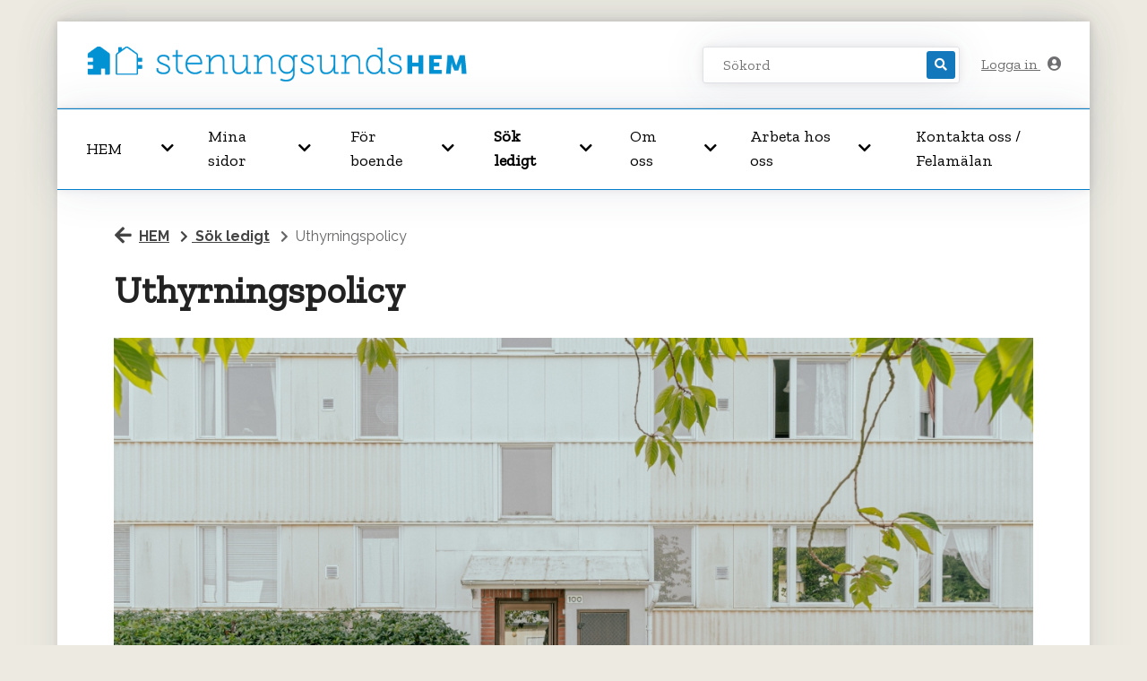

--- FILE ---
content_type: text/html; charset=utf-8
request_url: https://www.stenungsundshem.se/artikel/uthyrningspolicy
body_size: 195233
content:
<!DOCTYPE html>
<html lang="sv">
<head>
    <meta charset="utf-8" />
    <meta name="viewport" content="width=device-width, initial-scale=1" />
    <meta name="format-detection" content="telephone=no">
    <meta name="description" content="H&#xE4;r kan du l&#xE4;sa om Stenungsundshem uthyrningspolicy f&#xF6;r l&#xE4;genheter - allts&#xE5; vilka regler som g&#xE4;ller n&#xE4;r du s&#xF6;ker l&#xE4;genhet" />

    

        <meta property="og:title" content="Uthyrningspolicy - Stenungsundshem AB" />
        <meta property="og:description" content="H&#xE4;r kan du l&#xE4;sa om Stenungsundshem uthyrningspolicy f&#xF6;r l&#xE4;genheter - allts&#xE5; vilka regler som g&#xE4;ller n&#xE4;r du s&#xF6;ker l&#xE4;genhet" />
        <meta property="og:type" content="article" />
        <meta property="og:url" content="https://www.stenungsundshem.se/artikel/uthyrningspolicy" />
        <meta property="og:image" content="https://www.stenungsundshem.se/Content/Image/9fa05f22-fedb-469e-9747-b5db7a52ec03/0/0/False" />



    <meta name="generator" content="Vitec Arena 1.103.45" />


<title>Uthyrningspolicy - Stenungsundshem AB</title>


    <link rel="stylesheet" href="/lib/bootstrap/css/bootstrap.min.css?v=T_zFmO5s_0aSwc6ics2KLxlfbewyRz6UNw1s3Ppf5gE" />
    <link rel="stylesheet" href="/css/style.min.css?v=0l85cF7J10WI2c9slytXA_yos2wF8HxEt4NXNn9NiSQ" />
    <link rel="stylesheet" href="/lib/Font-Awesome/css/all.min.css?v=2H3fkXt6FEmrReK448mDVGKb3WW2ZZw35gI7vqHOE4Y" />
    <link href="/lib/toastr/toastr.css?v=v4DE-dcWsMmtY7yyH-4IDnhylt397ErYcF-1Ziidx8s" rel="stylesheet" />
    <link href="/css/jquery.fancybox.min.css?v=Vzbj7sDDS_woiFS3uNKo8eIuni59rjyNGtXfstRzStA" rel="stylesheet" />
    <link href="/css/animate.css?v=WfZdmUzPTR3H2pVy6FsIzSA5bN6wsPmG_jK13b6R-DE" rel="stylesheet" />
    <link href="/lib/leaflet/leaflet.css?v=SHMGCYmST46SoyGgo4YR_9AlK1vf3ff84Aq9yK4hdqM" rel="stylesheet" />
    <link href="/lib/daterangepicker/daterangepicker.min.css?v=FtRXgkT9fz9cv7cWxjAAL6dhh9BKe_hP_-eBbgtFQg0" rel="stylesheet" />
    <link href="/lib/leaflet/leaflet.css?v=SHMGCYmST46SoyGgo4YR_9AlK1vf3ff84Aq9yK4hdqM" rel="stylesheet" />
    <link href="/lib/leaflet/Control.FullScreen.css?v=RTALnHN76PJ32RJx2mxggy-RUt9TIRV-mfPLSLbI75A" rel="stylesheet" />
    <link href="/lib/leaflet/MarkerCluster.css?v=U7r2JnNpqysG75JIDxUmucm1Rcaq5Ei2s8zOHQ2UH5Q" rel="stylesheet" />
    <link href="/lib/leaflet/MarkerCluster.Default.css?v=dpRPoEjz_9007KBeGmarSTzeWgRMTqIXMYaELtD93Mc" rel="stylesheet" />
    <link href="https://cdn.syncfusion.com/ej2/20.3.47/material.css" rel="stylesheet" />



            <link href="/Stenungsundshem/css/theme.min.css?v=678234634" rel="stylesheet" />
        <link rel="manifest" href="/Content/GetManifestJson" />
        <meta name="mobile-web-app-capable" content="yes">
        <meta name="mobile-web-app-title" content="Stenungsundshem">
        <meta name="apple-mobile-web-app-capable" content="yes">
        <meta name="apple-mobile-web-app-status-bar-style" content="black-translucent">
        <meta name="apple-mobile-web-app-title" content="Stenungsundshem">
                <link rel="apple-touch-icon" sizes="48x48" href="/Stenungsundshem/images/icons/arena-icon-48x48.png">
                <link rel="apple-touch-icon" sizes="72x72" href="/Stenungsundshem/images/icons/arena-icon-72x72.png">
                <link rel="apple-touch-icon" sizes="96x96" href="/Stenungsundshem/images/icons/arena-icon-96x96.png">
                <link rel="apple-touch-icon" sizes="144x144" href="/Stenungsundshem/images/icons/arena-icon-144x144.png">
                <link rel="apple-touch-icon" sizes="168x168" href="/Stenungsundshem/images/icons/arena-icon-168x168.png">
                <link rel="apple-touch-icon" sizes="192x192" href="/Stenungsundshem/images/icons/arena-icon-192x192.png">
                <link rel="apple-touch-icon" sizes="512x512" href="/Stenungsundshem/images/icons/arena-icon-512x512.png">
        <link rel="apple-touch-startup-image" media="(device-width: 414px) and (device-height: 896px) and (-webkit-device-pixel-ratio: 2)" href="/Stenungsundshem/images/icons/arena-icon-512x512.png">
            <link rel="icon" sizes="16x16" href="/Stenungsundshem/images/icons/arena-icon-16x16.png" type=image/png>
            <link rel="icon" sizes="32x32" href="/Stenungsundshem/images/icons/arena-icon-32x32.png" type=image/png>
            <link rel="apple-touch-icon" sizes="180x180" href="/Stenungsundshem/images/icons/arena-icon-180x180.png" >
            <link rel="mask-icon" sizes="192x192" href="/Stenungsundshem/images/icons/arena-icon-192x192.png" >
            <link rel="shortcut icon" href="/Stenungsundshem/images/icons/favicon.ico" type=image/x-icon>






<script type="text/javascript">
    // Picture element HTML5 shiv
    document.createElement("picture");

    // Helper function to bind function to ArenaLayoutLoaded event used to listen to "on document ready" when jquery haven't been loaded yet
    window.OnArenaLayoutLoaded = function (listenerFunction) {
        document.getElementsByTagName("BODY")[0].addEventListener('ArenaLayoutLoaded', function (e) {
            listenerFunction();
        }, false);
    };
</script>
   
</head>


<body class="body-topmenu">
    <div class="skip-link">
        <a href="#main-body-content" class="skipToMain">G&#xE5; till inneh&#xE5;ll</a>
    </div>
    <div id="search-wrapper" class="regular-browser-only search-wrapper-cc d-flex justify-content-end justify-content-md-start"></div>
    <div id="site-overlay"></div>

    <div class="col-12 p-0 minh-100-cc main-container">        

        



        <!-- Navigation Start-->
        <header>
            <div class="regular-browser-only navbar pr-0" role="navigation">
                <div class="row d-flex justify-content-between align-items-center w-100">
                    <a href="/" target="_self" aria-label="start" class="navbar-brand mobile-logo-cc ml-md-3" style="margin-right:auto"></a>
                            <div class="menu-search-wrapper-cc card-style-cc mb-0 mr-lg-4 py-1 px-lg-1 px-3 d-md-flex d-none align-items-center" id="searchWrapper">
            <button type="button" class="btn btn-sm" title="&#xC5;ngra s&#xF6;kning" aria-label="&#xC5;ngra s&#xF6;kning"
            onclick="WebbCore.Search.resetSearchPreviewTop('#global-search', '#zeBody','#search-results-container', '#searchCloseBtn')"
            style="display:none;" id="searchCloseBtn">
                <i class="fa fa-times"></i>
            </button>
            <div class="dropdown search-results-container"><div class="dropdown-menu hidden" id="search-results-container"></div></div>
            <datalist id="json-datalist"></datalist>
            <input type="text" class="search-input-cc search-input-expanded-cc" id="global-search" aria-label="S&#xF6;kord" autocomplete="off" placeholder="S&#xF6;kord" list="json-datalist" name="id"
            onfocus="WebbCore.Search.inputFocusTop('#global-search', '#searchCloseBtn')" />

            <button class="btn btn-sm" title="S&#xF6;k" aria-label="S&#xF6;k" style="" type="button"
            onclick="WebbCore.Search.justSearch('#global-search')">
                <i class="fa fa-search fa-1x" aria-hidden="true"></i>
            </button>
        </div>

                                        
                    



    <div class="searchMobileSection">
        <div class="header-link-cc search-expandbutton" role="button" tabindex="0" title="S&#xF6;k"
        aria-label="S&#xF6;k"
             data-menuposition="1">
            <i class="px-2 py-3 px-lg-0 py-lg-0 pl-lg-2 fa fa-search mobileSearchToggleButton" 
               onclick="WebbCore.Search.toggleMobileSearch(1)">
           </i>
        </div>
    </div>


    <div class="search-no-wrap my-auto">
        <span>
        <a class="d-none d-lg-block register pr-0 pr-lg-3 header-link-cc sign-in" href="/mina-sidor/logga-in" target="_self" aria-label="Logga in">
        Logga in
            <i class="pl-2 px-3 py-3 px-lg-0 py-lg-0 pl-lg-2 fas fa-user-circle" aria-hidden="true"></i>
    </a>
        <a class="d-lg-none register pr-0 pr-lg-3 header-link-cc sign-in" href="/mina-sidor/logga-in" target="_self" aria-label="Logga in">
                <i class="pl-2 px-3 py-3 px-lg-0 py-lg-0 pl-lg-2 fas fa-user-circle" aria-hidden="true" aria-label="Logga in"></i>
    </a>
</span>

        
    </div>

                    <div data-toggle="collapse" data-target="#topmenu_collapse" aria-controls="navbars"
                            aria-expanded="false" aria-label="Toggle navigation" class="header-link-cc menuexpand-button"
                         role="button" tabindex="0">
                        <i class="fa fa-bars d-inline-block d-md-none  px-3 py-3 px-lg-0 py-lg-0 pl-lg-2" aria-hidden="true"></i>
                    </div>
                
                </div>
            </div>
            <div class="navbar-standalone col-12 pr-0 standalone-only">
                <div class="row d-flex justify-content-between align-items-center h-100 w-100">
                    <a href="/" target="_self" aria-label="start">
                        <div class="mobile-logo-cc">
                        </div>
                    </a>
                    

                </div>
            </div>
            <!-- Navigation End-->
       
        <div class="regular-browser-only">
                

    <nav class="navbar navbar-expand-md navbar-light p-0" id="topmenu" tabindex="0">
        <div class="collapse navbar-collapse" id="topmenu_collapse">

            <ul class="navbar-nav pl-md-2 pl-0" aria-label="menu">
                            <li data-page-guid="bc4ae3f3-29e4-4198-8046-b956338faf91" data-parent-guid="92f30e84-f744-4252-918b-bd129015de64" data-page-title="HEM"
                                    data-page-url="/"
                                    data-page-target="_self"
                                     data-startpage                                    class="nav-item dropdown d-md-flex align-items-md-stretch 
                                                pr-sm-2 mr-0 pt-md-0 pb-md-0 mb-0 ml-2">

                                    <a href="/" target="_self" tabindex="0" class="col-9 menu-row-cc m-auto ">
                                        HEM
                                    </a>
                                        <button type="button" class="btn btn-dropdown dropdown-toggle dropdown-toggle-split menu-row-cc col-3"
                                                    id="ul_bc4ae3f3-29e4-4198-8046-b956338faf91"
                                                    role="button"
                                                                            data-toggle="dropdown" aria-haspopup="true" aria-expanded="false" title="HEM">
                                            <i class="fa fa-chevron-down" aria-hidden="true"></i>
                                        </button>
                                        <ul class="dropdown-menu mt-0 pb-0 pt-0" aria-labelledby="ul_bc4ae3f3-29e4-4198-8046-b956338faf91" data-items-where-parent-guid-is="bc4ae3f3-29e4-4198-8046-b956338faf91"
                                                aria-label="HEM">

<li data-page-guid="77d8d35d-b4da-4b0d-8806-3df135209716" data-parent-guid="bc4ae3f3-29e4-4198-8046-b956338faf91" data-page-title="Cookies"
    data-page-url="/artikel/om-cookies"
    data-page-target="_self"
        class=" nav-item dropdown-item dropdown-submenu
            menu-item-cc d-md-flex align-items-md-stretch
            p-0 mr-0 mb-0">


    <a href="/artikel/om-cookies" target="_self"
       tabindex="0" class="menu-row-cc col-12 pl-3">Cookies</a>

</li>

<li data-page-guid="f5ff2ebf-584b-4172-96e3-94e572db55d7" data-parent-guid="bc4ae3f3-29e4-4198-8046-b956338faf91" data-page-title="Om webbplatsen"
    data-page-url="/artikel/om-webbplatsen"
    data-page-target="_self"
        class=" nav-item dropdown-item dropdown-submenu
            menu-item-cc d-md-flex align-items-md-stretch
            p-0 mr-0 mb-0">


    <a href="/artikel/om-webbplatsen" target="_self"
       tabindex="0" class="menu-row-cc col-12 pl-3">Om webbplatsen</a>

</li>

<li data-page-guid="a51ada95-0ea0-4a73-b7c1-bb31830998af" data-parent-guid="bc4ae3f3-29e4-4198-8046-b956338faf91" data-page-title="Tillg&#xE4;nglighetsredog&#xF6;relse"
    data-page-url="/artikel/tillganglighetsredogorelse"
    data-page-target="_self"
        class=" nav-item dropdown-item dropdown-submenu
            menu-item-cc d-md-flex align-items-md-stretch
            p-0 mr-0 mb-0">


    <a href="/artikel/tillganglighetsredogorelse" target="_self"
       tabindex="0" class="menu-row-cc col-12 pl-3">Tillg&#xE4;nglighetsredog&#xF6;relse</a>

</li>
                                        </ul>
                            </li>
                            <li data-page-guid="e00c5d3e-9603-47dd-b8f9-37a9f871f785" data-parent-guid="92f30e84-f744-4252-918b-bd129015de64" data-page-title="Mina sidor"
                                    data-page-url="/mina-sidor/logga-in"
                                    data-page-target="_self"
                                                                        class="nav-item dropdown d-md-flex align-items-md-stretch 
                                                pr-sm-2 mr-0 pt-md-0 pb-md-0 mb-0 ml-2">

                                    <a href="/mina-sidor/logga-in" target="_self" tabindex="0" class="col-9 menu-row-cc m-auto ">
                                        Mina sidor
                                    </a>
                                        <button type="button" class="btn btn-dropdown dropdown-toggle dropdown-toggle-split menu-row-cc col-3"
                                                    id="ul_e00c5d3e-9603-47dd-b8f9-37a9f871f785"
                                                    role="button"
                                                                            data-toggle="dropdown" aria-haspopup="true" aria-expanded="false" title="Mina sidor">
                                            <i class="fa fa-chevron-down" aria-hidden="true"></i>
                                        </button>
                                        <ul class="dropdown-menu mt-0 pb-0 pt-0" aria-labelledby="ul_e00c5d3e-9603-47dd-b8f9-37a9f871f785" data-items-where-parent-guid-is="e00c5d3e-9603-47dd-b8f9-37a9f871f785"
                                                aria-label="Mina sidor">

<li data-page-guid="8a0687c9-2101-4b9a-85d6-93f7766f50ff" data-parent-guid="e00c5d3e-9603-47dd-b8f9-37a9f871f785" data-page-title="Registrera dig"
    data-page-url="/mina-sidor/registreringstyp"
    data-page-target="_self"
        class="has-submenu nav-item dropdown-item dropdown-submenu
            menu-item-cc d-md-flex align-items-md-stretch
            p-0 mr-0 mb-0">


    <a href="/mina-sidor/registreringstyp" target="_self"
       tabindex="0" class="menu-row-cc col-9 pl-3">Registrera dig</a>
            <button type="button" class="d-md-none btn btn-dropdown dropdown-toggle dropdown-toggle-split dropright menu-row-cc col-3"
                    id="ul_8a0687c9-2101-4b9a-85d6-93f7766f50ff"
                    role="button"
                    data-toggle="dropdown" aria-haspopup="true" aria-expanded="false" title="Registrera dig">
                <i class="fa fa-chevron-down" aria-hidden="true"></i>
            </button>
            <button type="button" class="d-none d-md-block btn btn-dropdown dropdown-toggle dropdown-toggle-split dropright menu-row-cc col-3"
                    id="ul_8a0687c9-2101-4b9a-85d6-93f7766f50ff"
                    role="button"
                            data-toggle="dropdown" aria-haspopup="true" aria-expanded="false" title="Registrera dig">
                <i class="fa fa-chevron-right" aria-hidden="true"></i>
            </button>
            <ul class="submenu dropdown-menu pb-0 pt-0" aria-labelledby="ul_8a0687c9-2101-4b9a-85d6-93f7766f50ff" data-items-where-parent-guid-is="8a0687c9-2101-4b9a-85d6-93f7766f50ff"
                aria-label="Registrera dig">

<li data-page-guid="7f64eb74-38c4-4020-bb93-e103337342cd" data-parent-guid="8a0687c9-2101-4b9a-85d6-93f7766f50ff" data-page-title="Registrering boende"
    data-page-url="/mina-sidor/registrering-hyresgast"
    data-page-target="_self"
        class=" nav-item dropdown-item dropdown-submenu
            menu-item-cc d-md-flex align-items-md-stretch
            p-0 mr-0 mb-0">


    <a href="/mina-sidor/registrering-hyresgast" target="_self"
       tabindex="0" class="menu-row-cc col-12 pl-3">Registrering boende</a>

</li>
            </ul>            

</li>

<li data-page-guid="c9730504-f136-4e90-bbbf-0c03d699beb5" data-parent-guid="e00c5d3e-9603-47dd-b8f9-37a9f871f785" data-page-title="Gl&#xF6;mt l&#xF6;senord"
    data-page-url="/mina-sidor/glomt-losenord"
    data-page-target="_self"
        class=" nav-item dropdown-item dropdown-submenu
            menu-item-cc d-md-flex align-items-md-stretch
            p-0 mr-0 mb-0">


    <a href="/mina-sidor/glomt-losenord" target="_self"
       tabindex="0" class="menu-row-cc col-12 pl-3">Gl&#xF6;mt l&#xF6;senord</a>

</li>
                                        </ul>
                            </li>
                            <li data-page-guid="7ff4edfa-3a5d-4811-a124-565843fcf075" data-parent-guid="92f30e84-f744-4252-918b-bd129015de64" data-page-title="F&#xF6;r boende"
                                    data-page-url="/artikel/boendefragor"
                                    data-page-target="_self"
                                                                        class="nav-item dropdown d-md-flex align-items-md-stretch 
                                                pr-sm-2 mr-0 pt-md-0 pb-md-0 mb-0 ml-2">

                                    <a href="/artikel/boendefragor" target="_self" tabindex="0" class="col-9 menu-row-cc m-auto ">
                                        F&#xF6;r boende
                                    </a>
                                        <button type="button" class="btn btn-dropdown dropdown-toggle dropdown-toggle-split menu-row-cc col-3"
                                                    id="ul_7ff4edfa-3a5d-4811-a124-565843fcf075"
                                                    role="button"
                                                                            data-toggle="dropdown" aria-haspopup="true" aria-expanded="false" title="F&#xF6;r boende">
                                            <i class="fa fa-chevron-down" aria-hidden="true"></i>
                                        </button>
                                        <ul class="dropdown-menu mt-0 pb-0 pt-0" aria-labelledby="ul_7ff4edfa-3a5d-4811-a124-565843fcf075" data-items-where-parent-guid-is="7ff4edfa-3a5d-4811-a124-565843fcf075"
                                                aria-label="F&#xF6;r boende">

<li data-page-guid="10406922-9ff8-4004-892a-253e5e49e7bf" data-parent-guid="7ff4edfa-3a5d-4811-a124-565843fcf075" data-page-title="Bredband i ett &#xF6;ppet n&#xE4;t"
    data-page-url="/artikel/bredband-i-ett-oppet-nat"
    data-page-target="_self"
        class=" nav-item dropdown-item dropdown-submenu
            menu-item-cc d-md-flex align-items-md-stretch
            p-0 mr-0 mb-0">


    <a href="/artikel/bredband-i-ett-oppet-nat" target="_self"
       tabindex="0" class="menu-row-cc col-12 pl-3">Bredband i ett &#xF6;ppet n&#xE4;t</a>

</li>

<li data-page-guid="35dbfd8e-6bb3-46ef-ab91-fbad99ca915d" data-parent-guid="7ff4edfa-3a5d-4811-a124-565843fcf075" data-page-title="L&#xE4;genheten"
    data-page-url="/artikel/lagenheten"
    data-page-target="_self"
        class="has-submenu nav-item dropdown-item dropdown-submenu
            menu-item-cc d-md-flex align-items-md-stretch
            p-0 mr-0 mb-0">


    <a href="/artikel/lagenheten" target="_self"
       tabindex="0" class="menu-row-cc col-9 pl-3">L&#xE4;genheten</a>
            <button type="button" class="d-md-none btn btn-dropdown dropdown-toggle dropdown-toggle-split dropright menu-row-cc col-3"
                    id="ul_35dbfd8e-6bb3-46ef-ab91-fbad99ca915d"
                    role="button"
                    data-toggle="dropdown" aria-haspopup="true" aria-expanded="false" title="L&#xE4;genheten">
                <i class="fa fa-chevron-down" aria-hidden="true"></i>
            </button>
            <button type="button" class="d-none d-md-block btn btn-dropdown dropdown-toggle dropdown-toggle-split dropright menu-row-cc col-3"
                    id="ul_35dbfd8e-6bb3-46ef-ab91-fbad99ca915d"
                    role="button"
                            data-toggle="dropdown" aria-haspopup="true" aria-expanded="false" title="L&#xE4;genheten">
                <i class="fa fa-chevron-right" aria-hidden="true"></i>
            </button>
            <ul class="submenu dropdown-menu pb-0 pt-0" aria-labelledby="ul_35dbfd8e-6bb3-46ef-ab91-fbad99ca915d" data-items-where-parent-guid-is="35dbfd8e-6bb3-46ef-ab91-fbad99ca915d"
                aria-label="L&#xE4;genheten">

<li data-page-guid="ada2dd47-9424-45b5-aa06-4e7cc9c908b5" data-parent-guid="35dbfd8e-6bb3-46ef-ab91-fbad99ca915d" data-page-title="Husdjur"
    data-page-url="/artikel/husdjur"
    data-page-target="_self"
        class=" nav-item dropdown-item dropdown-submenu
            menu-item-cc d-md-flex align-items-md-stretch
            p-0 mr-0 mb-0">


    <a href="/artikel/husdjur" target="_self"
       tabindex="0" class="menu-row-cc col-12 pl-3">Husdjur</a>

</li>

<li data-page-guid="57814203-bdc7-4844-9cd3-81f0ec664cd2" data-parent-guid="35dbfd8e-6bb3-46ef-ab91-fbad99ca915d" data-page-title="Lugn och ro"
    data-page-url="/artikel/lugn-och-ro"
    data-page-target="_self"
        class=" nav-item dropdown-item dropdown-submenu
            menu-item-cc d-md-flex align-items-md-stretch
            p-0 mr-0 mb-0">


    <a href="/artikel/lugn-och-ro" target="_self"
       tabindex="0" class="menu-row-cc col-12 pl-3">Lugn och ro</a>

</li>

<li data-page-guid="bf35e1cd-6b26-49d1-a986-668dddad0095" data-parent-guid="35dbfd8e-6bb3-46ef-ab91-fbad99ca915d" data-page-title="L&#xE5;s och nycklar"
    data-page-url="/artikel/las-och-nycklar"
    data-page-target="_self"
        class=" nav-item dropdown-item dropdown-submenu
            menu-item-cc d-md-flex align-items-md-stretch
            p-0 mr-0 mb-0">


    <a href="/artikel/las-och-nycklar" target="_self"
       tabindex="0" class="menu-row-cc col-12 pl-3">L&#xE5;s och nycklar</a>

</li>

<li data-page-guid="70fce53c-7e57-48a8-a909-c53990986839" data-parent-guid="35dbfd8e-6bb3-46ef-ab91-fbad99ca915d" data-page-title="Hantverkare i din l&#xE4;genhet"
    data-page-url="/artikel/hantverkare-i-din-lagenhet"
    data-page-target="_self"
        class=" nav-item dropdown-item dropdown-submenu
            menu-item-cc d-md-flex align-items-md-stretch
            p-0 mr-0 mb-0">


    <a href="/artikel/hantverkare-i-din-lagenhet" target="_self"
       tabindex="0" class="menu-row-cc col-12 pl-3">Hantverkare i din l&#xE4;genhet</a>

</li>

<li data-page-guid="8dbe7871-247b-47a8-955a-f27653ef5812" data-parent-guid="35dbfd8e-6bb3-46ef-ab91-fbad99ca915d" data-page-title="Uteplats"
    data-page-url="/artikel/uteplats"
    data-page-target="_self"
        class=" nav-item dropdown-item dropdown-submenu
            menu-item-cc d-md-flex align-items-md-stretch
            p-0 mr-0 mb-0">


    <a href="/artikel/uteplats" target="_self"
       tabindex="0" class="menu-row-cc col-12 pl-3">Uteplats</a>

</li>

<li data-page-guid="e5096729-1933-4936-84af-dee1aba8bb6a" data-parent-guid="35dbfd8e-6bb3-46ef-ab91-fbad99ca915d" data-page-title="Hemf&#xF6;rs&#xE4;kring"
    data-page-url="/artikel/hemforsakring"
    data-page-target="_self"
        class=" nav-item dropdown-item dropdown-submenu
            menu-item-cc d-md-flex align-items-md-stretch
            p-0 mr-0 mb-0">


    <a href="/artikel/hemforsakring" target="_self"
       tabindex="0" class="menu-row-cc col-12 pl-3">Hemf&#xF6;rs&#xE4;kring</a>

</li>

<li data-page-guid="55304217-4e7c-42f6-9ce3-6beb3993631f" data-parent-guid="35dbfd8e-6bb3-46ef-ab91-fbad99ca915d" data-page-title="L&#xE4;genhetsunderh&#xE5;ll"
    data-page-url="/artikel/lagenhetsunderhall"
    data-page-target="_self"
        class=" nav-item dropdown-item dropdown-submenu
            menu-item-cc d-md-flex align-items-md-stretch
            p-0 mr-0 mb-0">


    <a href="/artikel/lagenhetsunderhall" target="_self"
       tabindex="0" class="menu-row-cc col-12 pl-3">L&#xE4;genhetsunderh&#xE5;ll</a>

</li>

<li data-page-guid="54508298-fee3-4f2e-a7ba-1d1ad674f9c6" data-parent-guid="35dbfd8e-6bb3-46ef-ab91-fbad99ca915d" data-page-title="L&#xE4;genhetsregister"
    data-page-url="/artikel/lagenhetsregister"
    data-page-target="_self"
        class=" nav-item dropdown-item dropdown-submenu
            menu-item-cc d-md-flex align-items-md-stretch
            p-0 mr-0 mb-0">


    <a href="/artikel/lagenhetsregister" target="_self"
       tabindex="0" class="menu-row-cc col-12 pl-3">L&#xE4;genhetsregister</a>

</li>
            </ul>            

</li>

<li data-page-guid="e44ee684-cb80-4d95-bdd0-eeb713d0706b" data-parent-guid="7ff4edfa-3a5d-4811-a124-565843fcf075" data-page-title="Betala din hyra"
    data-page-url="/artikel/betala-din-hyra"
    data-page-target="_self"
        class=" nav-item dropdown-item dropdown-submenu
            menu-item-cc d-md-flex align-items-md-stretch
            p-0 mr-0 mb-0">


    <a href="/artikel/betala-din-hyra" target="_self"
       tabindex="0" class="menu-row-cc col-12 pl-3">Betala din hyra</a>

</li>

<li data-page-guid="75773dd2-9645-4f73-9476-56d924fbeb1d" data-parent-guid="7ff4edfa-3a5d-4811-a124-565843fcf075" data-page-title="G&#xE5;rdar och hus"
    data-page-url="/artikel/gardar-och-hus"
    data-page-target="_self"
        class="has-submenu nav-item dropdown-item dropdown-submenu
            menu-item-cc d-md-flex align-items-md-stretch
            p-0 mr-0 mb-0">


    <a href="/artikel/gardar-och-hus" target="_self"
       tabindex="0" class="menu-row-cc col-9 pl-3">G&#xE5;rdar och hus</a>
            <button type="button" class="d-md-none btn btn-dropdown dropdown-toggle dropdown-toggle-split dropright menu-row-cc col-3"
                    id="ul_75773dd2-9645-4f73-9476-56d924fbeb1d"
                    role="button"
                    data-toggle="dropdown" aria-haspopup="true" aria-expanded="false" title="G&#xE5;rdar och hus">
                <i class="fa fa-chevron-down" aria-hidden="true"></i>
            </button>
            <button type="button" class="d-none d-md-block btn btn-dropdown dropdown-toggle dropdown-toggle-split dropright menu-row-cc col-3"
                    id="ul_75773dd2-9645-4f73-9476-56d924fbeb1d"
                    role="button"
                            data-toggle="dropdown" aria-haspopup="true" aria-expanded="false" title="G&#xE5;rdar och hus">
                <i class="fa fa-chevron-right" aria-hidden="true"></i>
            </button>
            <ul class="submenu dropdown-menu pb-0 pt-0" aria-labelledby="ul_75773dd2-9645-4f73-9476-56d924fbeb1d" data-items-where-parent-guid-is="75773dd2-9645-4f73-9476-56d924fbeb1d"
                aria-label="G&#xE5;rdar och hus">

<li data-page-guid="e5dc5edd-0d03-4662-82cf-735c918b1363" data-parent-guid="75773dd2-9645-4f73-9476-56d924fbeb1d" data-page-title="Tv&#xE4;ttstugan"
    data-page-url="/artikel/tvattstugan"
    data-page-target="_self"
        class=" nav-item dropdown-item dropdown-submenu
            menu-item-cc d-md-flex align-items-md-stretch
            p-0 mr-0 mb-0">


    <a href="/artikel/tvattstugan" target="_self"
       tabindex="0" class="menu-row-cc col-12 pl-3">Tv&#xE4;ttstugan</a>

</li>
            </ul>            

</li>

<li data-page-guid="5fae48dc-81d9-4984-8040-afe6348792ee" data-parent-guid="7ff4edfa-3a5d-4811-a124-565843fcf075" data-page-title="Bilplats"
    data-page-url="/artikel/bilplats-2"
    data-page-target="_self"
        class=" nav-item dropdown-item dropdown-submenu
            menu-item-cc d-md-flex align-items-md-stretch
            p-0 mr-0 mb-0">


    <a href="/artikel/bilplats-2" target="_self"
       tabindex="0" class="menu-row-cc col-12 pl-3">Bilplats</a>

</li>

<li data-page-guid="43ae9ee6-efc5-4f45-95d4-5c625fc7e9a6" data-parent-guid="7ff4edfa-3a5d-4811-a124-565843fcf075" data-page-title="Moms p&#xE5; parkeringsplatser"
    data-page-url="/artikel/moms-pa-parkeringsplatser"
    data-page-target="_self"
        class=" nav-item dropdown-item dropdown-submenu
            menu-item-cc d-md-flex align-items-md-stretch
            p-0 mr-0 mb-0">


    <a href="/artikel/moms-pa-parkeringsplatser" target="_self"
       tabindex="0" class="menu-row-cc col-12 pl-3">Moms p&#xE5; parkeringsplatser</a>

</li>

<li data-page-guid="f4b4e91c-f053-4bc9-997b-f27ebdd0bb25" data-parent-guid="7ff4edfa-3a5d-4811-a124-565843fcf075" data-page-title="In- och utflyttning"
    data-page-url="/artikel/in--och-utflyttning"
    data-page-target="_self"
        class=" nav-item dropdown-item dropdown-submenu
            menu-item-cc d-md-flex align-items-md-stretch
            p-0 mr-0 mb-0">


    <a href="/artikel/in--och-utflyttning" target="_self"
       tabindex="0" class="menu-row-cc col-12 pl-3">In- och utflyttning</a>

</li>

<li data-page-guid="4e58ce1e-0182-400e-b23b-dcf975c1ccd3" data-parent-guid="7ff4edfa-3a5d-4811-a124-565843fcf075" data-page-title="Blanketter"
    data-page-url="/artikel/blanketter"
    data-page-target="_self"
        class=" nav-item dropdown-item dropdown-submenu
            menu-item-cc d-md-flex align-items-md-stretch
            p-0 mr-0 mb-0">


    <a href="/artikel/blanketter" target="_self"
       tabindex="0" class="menu-row-cc col-12 pl-3">Blanketter</a>

</li>

<li data-page-guid="5ab8d568-3874-44ea-ae0c-3b8d8e931cc7" data-parent-guid="7ff4edfa-3a5d-4811-a124-565843fcf075" data-page-title="Brandskydd"
    data-page-url="/artikel/brandskydd"
    data-page-target="_self"
        class=" nav-item dropdown-item dropdown-submenu
            menu-item-cc d-md-flex align-items-md-stretch
            p-0 mr-0 mb-0">


    <a href="/artikel/brandskydd" target="_self"
       tabindex="0" class="menu-row-cc col-12 pl-3">Brandskydd</a>

</li>

<li data-page-guid="2d9e3209-4ee2-4f20-9853-19c666053b51" data-parent-guid="7ff4edfa-3a5d-4811-a124-565843fcf075" data-page-title="Vad s&#xE4;ger hyreslagen?"
    data-page-url="/artikel/vad-sager-hyreslagen"
    data-page-target="_self"
        class=" nav-item dropdown-item dropdown-submenu
            menu-item-cc d-md-flex align-items-md-stretch
            p-0 mr-0 mb-0">


    <a href="/artikel/vad-sager-hyreslagen" target="_self"
       tabindex="0" class="menu-row-cc col-12 pl-3">Vad s&#xE4;ger hyreslagen?</a>

</li>

<li data-page-guid="f4da5841-aa5a-4f4b-8423-c2366bd860d2" data-parent-guid="7ff4edfa-3a5d-4811-a124-565843fcf075" data-page-title="Vi vill veta hur du trivs hos oss"
    data-page-url="/artikel/vi-vill-veta-hur-du-trivs-hos-oss"
    data-page-target="_self"
        class=" nav-item dropdown-item dropdown-submenu
            menu-item-cc d-md-flex align-items-md-stretch
            p-0 mr-0 mb-0">


    <a href="/artikel/vi-vill-veta-hur-du-trivs-hos-oss" target="_self"
       tabindex="0" class="menu-row-cc col-12 pl-3">Vi vill veta hur du trivs hos oss</a>

</li>

<li data-page-guid="b503bfe7-2c89-49fa-a45c-22b0cd8473be" data-parent-guid="7ff4edfa-3a5d-4811-a124-565843fcf075" data-page-title="Tips f&#xF6;r en tryggare jul och advent"
    data-page-url="/artikel/tips-for-en-tryggare-jul-och-advent"
    data-page-target="_self"
        class=" nav-item dropdown-item dropdown-submenu
            menu-item-cc d-md-flex align-items-md-stretch
            p-0 mr-0 mb-0">


    <a href="/artikel/tips-for-en-tryggare-jul-och-advent" target="_self"
       tabindex="0" class="menu-row-cc col-12 pl-3">Tips f&#xF6;r en tryggare jul och advent</a>

</li>

<li data-page-guid="bdd989a0-e876-437b-a11d-5b647ac56461" data-parent-guid="7ff4edfa-3a5d-4811-a124-565843fcf075" data-page-title="Fyrverkerier - t&#xE4;nk efter, f&#xF6;re, och planera f&#xF6;r ett s&#xE4;kert ny&#xE5;r"
    data-page-url="/artikel/fyrverkerier-tank-efter-fore-och-planera-for-ett-sakert-nyar"
    data-page-target="_self"
        class=" nav-item dropdown-item dropdown-submenu
            menu-item-cc d-md-flex align-items-md-stretch
            p-0 mr-0 mb-0">


    <a href="/artikel/fyrverkerier-tank-efter-fore-och-planera-for-ett-sakert-nyar" target="_self"
       tabindex="0" class="menu-row-cc col-12 pl-3">Fyrverkerier - t&#xE4;nk efter, f&#xF6;re, och planera f&#xF6;r ett s&#xE4;kert ny&#xE5;r</a>

</li>

<li data-page-guid="58048169-6a00-49cf-9219-ce487cdf7689" data-parent-guid="7ff4edfa-3a5d-4811-a124-565843fcf075" data-page-title="En godare jul, utan bitter eftersmak"
    data-page-url="/artikel/en-godare-jul-utan-bitter-eftersmak"
    data-page-target="_self"
        class=" nav-item dropdown-item dropdown-submenu
            menu-item-cc d-md-flex align-items-md-stretch
            p-0 mr-0 mb-0">


    <a href="/artikel/en-godare-jul-utan-bitter-eftersmak" target="_self"
       tabindex="0" class="menu-row-cc col-12 pl-3">En godare jul, utan bitter eftersmak</a>

</li>
                                        </ul>
                            </li>
                            <li data-page-guid="582d35a0-5529-4085-bbfe-de2b09c93ab4" data-parent-guid="92f30e84-f744-4252-918b-bd129015de64" data-page-title="S&#xF6;k ledigt"
                                    data-page-url="/artikel/sok-ledigt"
                                    data-page-target="_self"
                                                                        class="nav-item dropdown d-md-flex align-items-md-stretch 
                                                pr-sm-2 mr-0 pt-md-0 pb-md-0 mb-0 ml-2">

                                    <a href="/artikel/sok-ledigt" target="_self" tabindex="0" class="col-9 menu-row-cc m-auto ">
                                        S&#xF6;k ledigt
                                    </a>
                                        <button type="button" class="btn btn-dropdown dropdown-toggle dropdown-toggle-split menu-row-cc col-3"
                                                    id="ul_582d35a0-5529-4085-bbfe-de2b09c93ab4"
                                                    role="button"
                                                                            data-toggle="dropdown" aria-haspopup="true" aria-expanded="false" title="S&#xF6;k ledigt">
                                            <i class="fa fa-chevron-down" aria-hidden="true"></i>
                                        </button>
                                        <ul class="dropdown-menu mt-0 pb-0 pt-0" aria-labelledby="ul_582d35a0-5529-4085-bbfe-de2b09c93ab4" data-items-where-parent-guid-is="582d35a0-5529-4085-bbfe-de2b09c93ab4"
                                                aria-label="S&#xF6;k ledigt">

<li data-page-guid="da1ac179-3b51-4db5-8f2c-ec9b5f5863d8" data-parent-guid="582d35a0-5529-4085-bbfe-de2b09c93ab4" data-page-title="Hur s&#xF6;ker man l&#xE4;genhet?"
    data-page-url="/artikel/hur-soker-man-lagenhet"
    data-page-target="_self"
        class="has-submenu nav-item dropdown-item dropdown-submenu
            menu-item-cc d-md-flex align-items-md-stretch
            p-0 mr-0 mb-0">


    <a href="/artikel/hur-soker-man-lagenhet" target="_self"
       tabindex="0" class="menu-row-cc col-9 pl-3">Hur s&#xF6;ker man l&#xE4;genhet?</a>
            <button type="button" class="d-md-none btn btn-dropdown dropdown-toggle dropdown-toggle-split dropright menu-row-cc col-3"
                    id="ul_da1ac179-3b51-4db5-8f2c-ec9b5f5863d8"
                    role="button"
                    data-toggle="dropdown" aria-haspopup="true" aria-expanded="false" title="Hur s&#xF6;ker man l&#xE4;genhet?">
                <i class="fa fa-chevron-down" aria-hidden="true"></i>
            </button>
            <button type="button" class="d-none d-md-block btn btn-dropdown dropdown-toggle dropdown-toggle-split dropright menu-row-cc col-3"
                    id="ul_da1ac179-3b51-4db5-8f2c-ec9b5f5863d8"
                    role="button"
                            data-toggle="dropdown" aria-haspopup="true" aria-expanded="false" title="Hur s&#xF6;ker man l&#xE4;genhet?">
                <i class="fa fa-chevron-right" aria-hidden="true"></i>
            </button>
            <ul class="submenu dropdown-menu pb-0 pt-0" aria-labelledby="ul_da1ac179-3b51-4db5-8f2c-ec9b5f5863d8" data-items-where-parent-guid-is="da1ac179-3b51-4db5-8f2c-ec9b5f5863d8"
                aria-label="Hur s&#xF6;ker man l&#xE4;genhet?">

<li data-page-guid="fee478c5-ae78-4465-8c4d-01c0bcc97b9f" data-parent-guid="da1ac179-3b51-4db5-8f2c-ec9b5f5863d8" data-page-title="S&#xE5; s&#xF6;ker du en l&#xE4;genhet p&#xE5; Boplats - steg f&#xF6;r steg"
    data-page-url="/artikel/sa-soker-du-en-lagenhet-pa-boplats-steg-for-steg"
    data-page-target="_self"
        class=" nav-item dropdown-item dropdown-submenu
            menu-item-cc d-md-flex align-items-md-stretch
            p-0 mr-0 mb-0">


    <a href="/artikel/sa-soker-du-en-lagenhet-pa-boplats-steg-for-steg" target="_self"
       tabindex="0" class="menu-row-cc col-12 pl-3">S&#xE5; s&#xF6;ker du en l&#xE4;genhet p&#xE5; Boplats - steg f&#xF6;r steg</a>

</li>
            </ul>            

</li>

<li data-page-guid="7e0b90ac-a8f2-417c-8857-77cdcb7d1f02" data-parent-guid="582d35a0-5529-4085-bbfe-de2b09c93ab4" data-page-title="V&#xE5;ra omr&#xE5;den"
    data-page-url="/Content/Page/vara-omraden-2"
    data-page-target="_self"
        class="has-submenu nav-item dropdown-item dropdown-submenu
            menu-item-cc d-md-flex align-items-md-stretch
            p-0 mr-0 mb-0">


    <a href="/Content/Page/vara-omraden-2" target="_self"
       tabindex="0" class="menu-row-cc col-9 pl-3">V&#xE5;ra omr&#xE5;den</a>
            <button type="button" class="d-md-none btn btn-dropdown dropdown-toggle dropdown-toggle-split dropright menu-row-cc col-3"
                    id="ul_7e0b90ac-a8f2-417c-8857-77cdcb7d1f02"
                    role="button"
                    data-toggle="dropdown" aria-haspopup="true" aria-expanded="false" title="V&#xE5;ra omr&#xE5;den">
                <i class="fa fa-chevron-down" aria-hidden="true"></i>
            </button>
            <button type="button" class="d-none d-md-block btn btn-dropdown dropdown-toggle dropdown-toggle-split dropright menu-row-cc col-3"
                    id="ul_7e0b90ac-a8f2-417c-8857-77cdcb7d1f02"
                    role="button"
                            data-toggle="dropdown" aria-haspopup="true" aria-expanded="false" title="V&#xE5;ra omr&#xE5;den">
                <i class="fa fa-chevron-right" aria-hidden="true"></i>
            </button>
            <ul class="submenu dropdown-menu pb-0 pt-0" aria-labelledby="ul_7e0b90ac-a8f2-417c-8857-77cdcb7d1f02" data-items-where-parent-guid-is="7e0b90ac-a8f2-417c-8857-77cdcb7d1f02"
                aria-label="V&#xE5;ra omr&#xE5;den">

<li data-page-guid="cb6a2cc2-5cf6-4308-b550-ec7446a47be9" data-parent-guid="7e0b90ac-a8f2-417c-8857-77cdcb7d1f02" data-page-title="Doter&#xF6;d "
    data-page-url="/omrade/doterod"
    data-page-target="_self"
        class=" nav-item dropdown-item dropdown-submenu
            menu-item-cc d-md-flex align-items-md-stretch
            p-0 mr-0 mb-0">


    <a href="/omrade/doterod" target="_self"
       tabindex="0" class="menu-row-cc col-12 pl-3">Doter&#xF6;d </a>

</li>

<li data-page-guid="d59e063c-6e13-4ec5-931f-050970aaab7c" data-parent-guid="7e0b90ac-a8f2-417c-8857-77cdcb7d1f02" data-page-title="Hallerna: Smeden"
    data-page-url="/omrade/smeden"
    data-page-target="_self"
        class=" nav-item dropdown-item dropdown-submenu
            menu-item-cc d-md-flex align-items-md-stretch
            p-0 mr-0 mb-0">


    <a href="/omrade/smeden" target="_self"
       tabindex="0" class="menu-row-cc col-12 pl-3">Hallerna: Smeden</a>

</li>

<li data-page-guid="930fbe16-9505-47b0-9c0a-7aab4d94e467" data-parent-guid="7e0b90ac-a8f2-417c-8857-77cdcb7d1f02" data-page-title="Hallerna: Fridhem"
    data-page-url="/omrade/fridhem"
    data-page-target="_self"
        class=" nav-item dropdown-item dropdown-submenu
            menu-item-cc d-md-flex align-items-md-stretch
            p-0 mr-0 mb-0">


    <a href="/omrade/fridhem" target="_self"
       tabindex="0" class="menu-row-cc col-12 pl-3">Hallerna: Fridhem</a>

</li>

<li data-page-guid="7dc2a011-02f8-4406-995b-086000d2c703" data-parent-guid="7e0b90ac-a8f2-417c-8857-77cdcb7d1f02" data-page-title="Hasselbacken: Alfredsberg"
    data-page-url="/omrade/alfredsberg"
    data-page-target="_self"
        class=" nav-item dropdown-item dropdown-submenu
            menu-item-cc d-md-flex align-items-md-stretch
            p-0 mr-0 mb-0">


    <a href="/omrade/alfredsberg" target="_self"
       tabindex="0" class="menu-row-cc col-12 pl-3">Hasselbacken: Alfredsberg</a>

</li>

<li data-page-guid="fc5c3434-8129-49c1-a67f-90aef2aa6c21" data-parent-guid="7e0b90ac-a8f2-417c-8857-77cdcb7d1f02" data-page-title="Hasselbacken: Alfredsberg, Hasselh&#xF6;jden"
    data-page-url="/omrade/hasselbacken-alfredsberg-hasselhojden"
    data-page-target="_self"
        class=" nav-item dropdown-item dropdown-submenu
            menu-item-cc d-md-flex align-items-md-stretch
            p-0 mr-0 mb-0">


    <a href="/omrade/hasselbacken-alfredsberg-hasselhojden" target="_self"
       tabindex="0" class="menu-row-cc col-12 pl-3">Hasselbacken: Alfredsberg, Hasselh&#xF6;jden</a>

</li>

<li data-page-guid="7e8819be-d05e-417c-8161-6993a62e4416" data-parent-guid="7e0b90ac-a8f2-417c-8857-77cdcb7d1f02" data-page-title="Hasselbacken: H&#xE4;lleb&#xE4;ck"
    data-page-url="/omrade/halleback"
    data-page-target="_self"
        class=" nav-item dropdown-item dropdown-submenu
            menu-item-cc d-md-flex align-items-md-stretch
            p-0 mr-0 mb-0">


    <a href="/omrade/halleback" target="_self"
       tabindex="0" class="menu-row-cc col-12 pl-3">Hasselbacken: H&#xE4;lleb&#xE4;ck</a>

</li>

<li data-page-guid="b439e2f1-a99f-4d8c-9243-8af588850811" data-parent-guid="7e0b90ac-a8f2-417c-8857-77cdcb7d1f02" data-page-title="Hasselbacken: Kristineberg"
    data-page-url="/omrade/kristineberg"
    data-page-target="_self"
        class=" nav-item dropdown-item dropdown-submenu
            menu-item-cc d-md-flex align-items-md-stretch
            p-0 mr-0 mb-0">


    <a href="/omrade/kristineberg" target="_self"
       tabindex="0" class="menu-row-cc col-12 pl-3">Hasselbacken: Kristineberg</a>

</li>

<li data-page-guid="2647be35-4f92-4f95-a63a-e44617f66e7c" data-parent-guid="7e0b90ac-a8f2-417c-8857-77cdcb7d1f02" data-page-title="Hasselbacken: Vita Hasselbacken"
    data-page-url="/omrade/vita-hasselbacken"
    data-page-target="_self"
        class=" nav-item dropdown-item dropdown-submenu
            menu-item-cc d-md-flex align-items-md-stretch
            p-0 mr-0 mb-0">


    <a href="/omrade/vita-hasselbacken" target="_self"
       tabindex="0" class="menu-row-cc col-12 pl-3">Hasselbacken: Vita Hasselbacken</a>

</li>

<li data-page-guid="9cb64801-6433-4113-a42e-d5cb574ba34b" data-parent-guid="7e0b90ac-a8f2-417c-8857-77cdcb7d1f02" data-page-title="Keplers g&#xE5;rd"
    data-page-url="/Content/Page/keplers-gard"
    data-page-target="_self"
        class=" nav-item dropdown-item dropdown-submenu
            menu-item-cc d-md-flex align-items-md-stretch
            p-0 mr-0 mb-0">


    <a href="/Content/Page/keplers-gard" target="_self"
       tabindex="0" class="menu-row-cc col-12 pl-3">Keplers g&#xE5;rd</a>

</li>

<li data-page-guid="3f3054fc-a3e0-4ca7-8b8b-c097034cbf80" data-parent-guid="7e0b90ac-a8f2-417c-8857-77cdcb7d1f02" data-page-title="Kolningsberget"
    data-page-url="/omrade/kolningsberget"
    data-page-target="_self"
        class=" nav-item dropdown-item dropdown-submenu
            menu-item-cc d-md-flex align-items-md-stretch
            p-0 mr-0 mb-0">


    <a href="/omrade/kolningsberget" target="_self"
       tabindex="0" class="menu-row-cc col-12 pl-3">Kolningsberget</a>

</li>

<li data-page-guid="29a011f4-4271-43f3-a3ed-785a29dc7cb3" data-parent-guid="7e0b90ac-a8f2-417c-8857-77cdcb7d1f02" data-page-title="Kopper: Bergsh&#xF6;jden"
    data-page-url="/omrade/bergshojden"
    data-page-target="_self"
        class=" nav-item dropdown-item dropdown-submenu
            menu-item-cc d-md-flex align-items-md-stretch
            p-0 mr-0 mb-0">


    <a href="/omrade/bergshojden" target="_self"
       tabindex="0" class="menu-row-cc col-12 pl-3">Kopper: Bergsh&#xF6;jden</a>

</li>

<li data-page-guid="85e2087d-03e1-4651-9233-069299f5f62b" data-parent-guid="7e0b90ac-a8f2-417c-8857-77cdcb7d1f02" data-page-title="Kopper: Klaras hus"
    data-page-url="/omrade/klaras-hus"
    data-page-target="_self"
        class=" nav-item dropdown-item dropdown-submenu
            menu-item-cc d-md-flex align-items-md-stretch
            p-0 mr-0 mb-0">


    <a href="/omrade/klaras-hus" target="_self"
       tabindex="0" class="menu-row-cc col-12 pl-3">Kopper: Klaras hus</a>

</li>

<li data-page-guid="dd07ab4a-ede8-44ef-a356-5cbfb765fec0" data-parent-guid="7e0b90ac-a8f2-417c-8857-77cdcb7d1f02" data-page-title="Kopper: Koppersv&#xE4;gen och Bergsv&#xE4;gen"
    data-page-url="/omrade/kopper"
    data-page-target="_self"
        class=" nav-item dropdown-item dropdown-submenu
            menu-item-cc d-md-flex align-items-md-stretch
            p-0 mr-0 mb-0">


    <a href="/omrade/kopper" target="_self"
       tabindex="0" class="menu-row-cc col-12 pl-3">Kopper: Koppersv&#xE4;gen och Bergsv&#xE4;gen</a>

</li>

<li data-page-guid="b5aff4f6-cb1f-4da1-b293-5d37c0ba61a3" data-parent-guid="7e0b90ac-a8f2-417c-8857-77cdcb7d1f02" data-page-title="Solg&#xE5;rdsterrassen"
    data-page-url="/omrade/solgardsterrassen-2"
    data-page-target="_self"
        class=" nav-item dropdown-item dropdown-submenu
            menu-item-cc d-md-flex align-items-md-stretch
            p-0 mr-0 mb-0">


    <a href="/omrade/solgardsterrassen-2" target="_self"
       tabindex="0" class="menu-row-cc col-12 pl-3">Solg&#xE5;rdsterrassen</a>

</li>

<li data-page-guid="226e9e45-15e5-46e2-80ae-28d3ee188dae" data-parent-guid="7e0b90ac-a8f2-417c-8857-77cdcb7d1f02" data-page-title="Stenunge Strand: Briggen"
    data-page-url="/omrade/briggen"
    data-page-target="_self"
        class=" nav-item dropdown-item dropdown-submenu
            menu-item-cc d-md-flex align-items-md-stretch
            p-0 mr-0 mb-0">


    <a href="/omrade/briggen" target="_self"
       tabindex="0" class="menu-row-cc col-12 pl-3">Stenunge Strand: Briggen</a>

</li>

<li data-page-guid="ca6a8e5e-9953-49ee-9d26-0e96710dbd28" data-parent-guid="7e0b90ac-a8f2-417c-8857-77cdcb7d1f02" data-page-title="Stenunge Strand: Fregatten"
    data-page-url="/omrade/fregatten"
    data-page-target="_self"
        class=" nav-item dropdown-item dropdown-submenu
            menu-item-cc d-md-flex align-items-md-stretch
            p-0 mr-0 mb-0">


    <a href="/omrade/fregatten" target="_self"
       tabindex="0" class="menu-row-cc col-12 pl-3">Stenunge Strand: Fregatten</a>

</li>

<li data-page-guid="8f553c42-220d-46d2-aaff-c61a5bfa2999" data-parent-guid="7e0b90ac-a8f2-417c-8857-77cdcb7d1f02" data-page-title="Stenunge Strand: Jullen"
    data-page-url="/omrade/jullen"
    data-page-target="_self"
        class=" nav-item dropdown-item dropdown-submenu
            menu-item-cc d-md-flex align-items-md-stretch
            p-0 mr-0 mb-0">


    <a href="/omrade/jullen" target="_self"
       tabindex="0" class="menu-row-cc col-12 pl-3">Stenunge Strand: Jullen</a>

</li>

<li data-page-guid="b89ec38f-0a7b-4662-bc9d-4c363f1e1195" data-parent-guid="7e0b90ac-a8f2-417c-8857-77cdcb7d1f02" data-page-title="Stenunge Strand: Skonaren"
    data-page-url="/omrade/skonaren"
    data-page-target="_self"
        class=" nav-item dropdown-item dropdown-submenu
            menu-item-cc d-md-flex align-items-md-stretch
            p-0 mr-0 mb-0">


    <a href="/omrade/skonaren" target="_self"
       tabindex="0" class="menu-row-cc col-12 pl-3">Stenunge Strand: Skonaren</a>

</li>

<li data-page-guid="dc8a0e5b-dff0-4944-af6f-891547843214" data-parent-guid="7e0b90ac-a8f2-417c-8857-77cdcb7d1f02" data-page-title="Stenunge Strand: Slupen"
    data-page-url="/omrade/slupen"
    data-page-target="_self"
        class=" nav-item dropdown-item dropdown-submenu
            menu-item-cc d-md-flex align-items-md-stretch
            p-0 mr-0 mb-0">


    <a href="/omrade/slupen" target="_self"
       tabindex="0" class="menu-row-cc col-12 pl-3">Stenunge Strand: Slupen</a>

</li>

<li data-page-guid="09fa3c96-5ce3-4bb5-856b-44ca811ae26b" data-parent-guid="7e0b90ac-a8f2-417c-8857-77cdcb7d1f02" data-page-title="Stenunge Strand: Snipan"
    data-page-url="/omrade/snipan"
    data-page-target="_self"
        class=" nav-item dropdown-item dropdown-submenu
            menu-item-cc d-md-flex align-items-md-stretch
            p-0 mr-0 mb-0">


    <a href="/omrade/snipan" target="_self"
       tabindex="0" class="menu-row-cc col-12 pl-3">Stenunge Strand: Snipan</a>

</li>

<li data-page-guid="55992b71-7d11-4dea-9cd1-ac494359f671" data-parent-guid="7e0b90ac-a8f2-417c-8857-77cdcb7d1f02" data-page-title="Svensh&#xF6;gen: H&#xE4;lsov&#xE4;gen"
    data-page-url="/omrade/svenshogen"
    data-page-target="_self"
        class=" nav-item dropdown-item dropdown-submenu
            menu-item-cc d-md-flex align-items-md-stretch
            p-0 mr-0 mb-0">


    <a href="/omrade/svenshogen" target="_self"
       tabindex="0" class="menu-row-cc col-12 pl-3">Svensh&#xF6;gen: H&#xE4;lsov&#xE4;gen</a>

</li>

<li data-page-guid="c388deb6-4707-4e79-906d-a8036d0eef81" data-parent-guid="7e0b90ac-a8f2-417c-8857-77cdcb7d1f02" data-page-title="Svensh&#xF6;gen: Nygrens v&#xE4;g"
    data-page-url="/omrade/svenshogen-nygrens-vag"
    data-page-target="_self"
        class=" nav-item dropdown-item dropdown-submenu
            menu-item-cc d-md-flex align-items-md-stretch
            p-0 mr-0 mb-0">


    <a href="/omrade/svenshogen-nygrens-vag" target="_self"
       tabindex="0" class="menu-row-cc col-12 pl-3">Svensh&#xF6;gen: Nygrens v&#xE4;g</a>

</li>

<li data-page-guid="9492391b-8fb1-4728-8c05-d0bdfaaf4ec3" data-parent-guid="7e0b90ac-a8f2-417c-8857-77cdcb7d1f02" data-page-title="&#xC4;lvhem"
    data-page-url="/omrade/alvhem"
    data-page-target="_self"
        class=" nav-item dropdown-item dropdown-submenu
            menu-item-cc d-md-flex align-items-md-stretch
            p-0 mr-0 mb-0">


    <a href="/omrade/alvhem" target="_self"
       tabindex="0" class="menu-row-cc col-12 pl-3">&#xC4;lvhem</a>

</li>

<li data-page-guid="de27c54a-ea29-464d-adce-b993dd10cb81" data-parent-guid="7e0b90ac-a8f2-417c-8857-77cdcb7d1f02" data-page-title="&#xD6;dsm&#xE5;l"
    data-page-url="/omrade/odsmal"
    data-page-target="_self"
        class=" nav-item dropdown-item dropdown-submenu
            menu-item-cc d-md-flex align-items-md-stretch
            p-0 mr-0 mb-0">


    <a href="/omrade/odsmal" target="_self"
       tabindex="0" class="menu-row-cc col-12 pl-3">&#xD6;dsm&#xE5;l</a>

</li>
            </ul>            

</li>

<li data-page-guid="6e61d97d-6064-4482-84b0-5860940fc139" data-parent-guid="582d35a0-5529-4085-bbfe-de2b09c93ab4" data-page-title="B&#xE5;tplatser i centrala Stenungsund"
    data-page-url="/artikel/batplatser-i-centrala-stenungsund"
    data-page-target="_self"
        class=" nav-item dropdown-item dropdown-submenu
            menu-item-cc d-md-flex align-items-md-stretch
            p-0 mr-0 mb-0">


    <a href="/artikel/batplatser-i-centrala-stenungsund" target="_self"
       tabindex="0" class="menu-row-cc col-12 pl-3">B&#xE5;tplatser i centrala Stenungsund</a>

</li>

<li data-page-guid="1f64854a-7241-4cea-b18f-4b8d2d91d67b" data-parent-guid="582d35a0-5529-4085-bbfe-de2b09c93ab4" data-page-title="Uthyrningspolicy"
    data-page-url="/artikel/uthyrningspolicy"
    data-page-target="_self"
        class=" nav-item dropdown-item dropdown-submenu
            menu-item-cc d-md-flex align-items-md-stretch
            p-0 mr-0 mb-0">


    <a href="/artikel/uthyrningspolicy" target="_self"
       tabindex="0" class="menu-row-cc col-12 pl-3">Uthyrningspolicy</a>

</li>

<li data-page-guid="f9901a22-00fc-4096-a8ab-f0b20d08f03d" data-parent-guid="582d35a0-5529-4085-bbfe-de2b09c93ab4" data-page-title="Regler vid omflyttning"
    data-page-url="/artikel/regler-vid-omflyttning"
    data-page-target="_self"
        class=" nav-item dropdown-item dropdown-submenu
            menu-item-cc d-md-flex align-items-md-stretch
            p-0 mr-0 mb-0">


    <a href="/artikel/regler-vid-omflyttning" target="_self"
       tabindex="0" class="menu-row-cc col-12 pl-3">Regler vid omflyttning</a>

</li>
                                        </ul>
                            </li>
                            <li data-page-guid="9241f6cb-28dc-4cc8-9a1d-1318b13a48e5" data-parent-guid="92f30e84-f744-4252-918b-bd129015de64" data-page-title="Om oss"
                                    data-page-url="/artikel/om-stenungsundshem"
                                    data-page-target="_self"
                                                                        class="nav-item dropdown d-md-flex align-items-md-stretch 
                                                pr-sm-2 mr-0 pt-md-0 pb-md-0 mb-0 ml-2">

                                    <a href="/artikel/om-stenungsundshem" target="_self" tabindex="0" class="col-9 menu-row-cc m-auto ">
                                        Om oss
                                    </a>
                                        <button type="button" class="btn btn-dropdown dropdown-toggle dropdown-toggle-split menu-row-cc col-3"
                                                    id="ul_9241f6cb-28dc-4cc8-9a1d-1318b13a48e5"
                                                    role="button"
                                                                            data-toggle="dropdown" aria-haspopup="true" aria-expanded="false" title="Om oss">
                                            <i class="fa fa-chevron-down" aria-hidden="true"></i>
                                        </button>
                                        <ul class="dropdown-menu mt-0 pb-0 pt-0" aria-labelledby="ul_9241f6cb-28dc-4cc8-9a1d-1318b13a48e5" data-items-where-parent-guid-is="9241f6cb-28dc-4cc8-9a1d-1318b13a48e5"
                                                aria-label="Om oss">

<li data-page-guid="9f062809-0ab6-457d-afa3-8105ecd60b26" data-parent-guid="9241f6cb-28dc-4cc8-9a1d-1318b13a48e5" data-page-title="Personuppgifter"
    data-page-url="/artikel/personuppgifter"
    data-page-target="_self"
        class="has-submenu nav-item dropdown-item dropdown-submenu
            menu-item-cc d-md-flex align-items-md-stretch
            p-0 mr-0 mb-0">


    <a href="/artikel/personuppgifter" target="_self"
       tabindex="0" class="menu-row-cc col-9 pl-3">Personuppgifter</a>
            <button type="button" class="d-md-none btn btn-dropdown dropdown-toggle dropdown-toggle-split dropright menu-row-cc col-3"
                    id="ul_9f062809-0ab6-457d-afa3-8105ecd60b26"
                    role="button"
                    data-toggle="dropdown" aria-haspopup="true" aria-expanded="false" title="Personuppgifter">
                <i class="fa fa-chevron-down" aria-hidden="true"></i>
            </button>
            <button type="button" class="d-none d-md-block btn btn-dropdown dropdown-toggle dropdown-toggle-split dropright menu-row-cc col-3"
                    id="ul_9f062809-0ab6-457d-afa3-8105ecd60b26"
                    role="button"
                            data-toggle="dropdown" aria-haspopup="true" aria-expanded="false" title="Personuppgifter">
                <i class="fa fa-chevron-right" aria-hidden="true"></i>
            </button>
            <ul class="submenu dropdown-menu pb-0 pt-0" aria-labelledby="ul_9f062809-0ab6-457d-afa3-8105ecd60b26" data-items-where-parent-guid-is="9f062809-0ab6-457d-afa3-8105ecd60b26"
                aria-label="Personuppgifter">

<li data-page-guid="72082937-6650-4fe5-b172-57e3468fe720" data-parent-guid="9f062809-0ab6-457d-afa3-8105ecd60b26" data-page-title="Kamerabevakning"
    data-page-url="/artikel/kamerabevakning"
    data-page-target="_self"
        class=" nav-item dropdown-item dropdown-submenu
            menu-item-cc d-md-flex align-items-md-stretch
            p-0 mr-0 mb-0">


    <a href="/artikel/kamerabevakning" target="_self"
       tabindex="0" class="menu-row-cc col-12 pl-3">Kamerabevakning</a>

</li>
            </ul>            

</li>

<li data-page-guid="855b074f-3f6c-44d9-bb95-4afee79f452c" data-parent-guid="9241f6cb-28dc-4cc8-9a1d-1318b13a48e5" data-page-title="Konst n&#xE4;ra dig"
    data-page-url="/artikel/konst-nara-dig"
    data-page-target="_self"
        class="has-submenu nav-item dropdown-item dropdown-submenu
            menu-item-cc d-md-flex align-items-md-stretch
            p-0 mr-0 mb-0">


    <a href="/artikel/konst-nara-dig" target="_self"
       tabindex="0" class="menu-row-cc col-9 pl-3">Konst n&#xE4;ra dig</a>
            <button type="button" class="d-md-none btn btn-dropdown dropdown-toggle dropdown-toggle-split dropright menu-row-cc col-3"
                    id="ul_855b074f-3f6c-44d9-bb95-4afee79f452c"
                    role="button"
                    data-toggle="dropdown" aria-haspopup="true" aria-expanded="false" title="Konst n&#xE4;ra dig">
                <i class="fa fa-chevron-down" aria-hidden="true"></i>
            </button>
            <button type="button" class="d-none d-md-block btn btn-dropdown dropdown-toggle dropdown-toggle-split dropright menu-row-cc col-3"
                    id="ul_855b074f-3f6c-44d9-bb95-4afee79f452c"
                    role="button"
                            data-toggle="dropdown" aria-haspopup="true" aria-expanded="false" title="Konst n&#xE4;ra dig">
                <i class="fa fa-chevron-right" aria-hidden="true"></i>
            </button>
            <ul class="submenu dropdown-menu pb-0 pt-0" aria-labelledby="ul_855b074f-3f6c-44d9-bb95-4afee79f452c" data-items-where-parent-guid-is="855b074f-3f6c-44d9-bb95-4afee79f452c"
                aria-label="Konst n&#xE4;ra dig">

<li data-page-guid="66b50264-31f9-418e-a0ca-81622754e064" data-parent-guid="855b074f-3f6c-44d9-bb95-4afee79f452c" data-page-title="Kopper"
    data-page-url="/artikel/kopper-2"
    data-page-target="_self"
        class="has-submenu nav-item dropdown-item dropdown-submenu
            menu-item-cc d-md-flex align-items-md-stretch
            p-0 mr-0 mb-0">


    <a href="/artikel/kopper-2" target="_self"
       tabindex="0" class="menu-row-cc col-9 pl-3">Kopper</a>
            <button type="button" class="d-md-none btn btn-dropdown dropdown-toggle dropdown-toggle-split dropright menu-row-cc col-3"
                    id="ul_66b50264-31f9-418e-a0ca-81622754e064"
                    role="button"
                    data-toggle="dropdown" aria-haspopup="true" aria-expanded="false" title="Kopper">
                <i class="fa fa-chevron-down" aria-hidden="true"></i>
            </button>
            <button type="button" class="d-none d-md-block btn btn-dropdown dropdown-toggle dropdown-toggle-split dropright menu-row-cc col-3"
                    id="ul_66b50264-31f9-418e-a0ca-81622754e064"
                    role="button"
                            data-toggle="dropdown" aria-haspopup="true" aria-expanded="false" title="Kopper">
                <i class="fa fa-chevron-right" aria-hidden="true"></i>
            </button>
            <ul class="submenu dropdown-menu pb-0 pt-0" aria-labelledby="ul_66b50264-31f9-418e-a0ca-81622754e064" data-items-where-parent-guid-is="66b50264-31f9-418e-a0ca-81622754e064"
                aria-label="Kopper">

<li data-page-guid="541d1424-10d6-4d4c-bea2-73eb334052cf" data-parent-guid="66b50264-31f9-418e-a0ca-81622754e064" data-page-title="Mitt hus med El Gordo"
    data-page-url="/artikel/mitt-hus-med-el-gordo"
    data-page-target="_self"
        class=" nav-item dropdown-item dropdown-submenu
            menu-item-cc d-md-flex align-items-md-stretch
            p-0 mr-0 mb-0">


    <a href="/artikel/mitt-hus-med-el-gordo" target="_self"
       tabindex="0" class="menu-row-cc col-12 pl-3">Mitt hus med El Gordo</a>

</li>

<li data-page-guid="622e48f6-0708-422e-8c35-89ca785da5e3" data-parent-guid="66b50264-31f9-418e-a0ca-81622754e064" data-page-title="Drottningtronen"
    data-page-url="/artikel/drottningtronen"
    data-page-target="_self"
        class=" nav-item dropdown-item dropdown-submenu
            menu-item-cc d-md-flex align-items-md-stretch
            p-0 mr-0 mb-0">


    <a href="/artikel/drottningtronen" target="_self"
       tabindex="0" class="menu-row-cc col-12 pl-3">Drottningtronen</a>

</li>

<li data-page-guid="4a379fe2-928f-4cad-93f8-52ef81d1a875" data-parent-guid="66b50264-31f9-418e-a0ca-81622754e064" data-page-title="Sacrifice"
    data-page-url="/artikel/sacrifice"
    data-page-target="_self"
        class=" nav-item dropdown-item dropdown-submenu
            menu-item-cc d-md-flex align-items-md-stretch
            p-0 mr-0 mb-0">


    <a href="/artikel/sacrifice" target="_self"
       tabindex="0" class="menu-row-cc col-12 pl-3">Sacrifice</a>

</li>
            </ul>            

</li>

<li data-page-guid="0a61e791-9b3e-451a-9510-51ede6980323" data-parent-guid="855b074f-3f6c-44d9-bb95-4afee79f452c" data-page-title="H&#xE4;lleb&#xE4;ck"
    data-page-url="/artikel/halleback-2"
    data-page-target="_self"
        class=" nav-item dropdown-item dropdown-submenu
            menu-item-cc d-md-flex align-items-md-stretch
            p-0 mr-0 mb-0">


    <a href="/artikel/halleback-2" target="_self"
       tabindex="0" class="menu-row-cc col-12 pl-3">H&#xE4;lleb&#xE4;ck</a>

</li>

<li data-page-guid="5a08e311-1369-4f69-9569-540d9c83118b" data-parent-guid="855b074f-3f6c-44d9-bb95-4afee79f452c" data-page-title="Alfredsberg"
    data-page-url="/artikel/alfredsberg-2"
    data-page-target="_self"
        class=" nav-item dropdown-item dropdown-submenu
            menu-item-cc d-md-flex align-items-md-stretch
            p-0 mr-0 mb-0">


    <a href="/artikel/alfredsberg-2" target="_self"
       tabindex="0" class="menu-row-cc col-12 pl-3">Alfredsberg</a>

</li>

<li data-page-guid="5686c014-e222-4371-ae1a-181d1d8dd0be" data-parent-guid="855b074f-3f6c-44d9-bb95-4afee79f452c" data-page-title="Kristineberg"
    data-page-url="/artikel/kristineberg-2"
    data-page-target="_self"
        class=" nav-item dropdown-item dropdown-submenu
            menu-item-cc d-md-flex align-items-md-stretch
            p-0 mr-0 mb-0">


    <a href="/artikel/kristineberg-2" target="_self"
       tabindex="0" class="menu-row-cc col-12 pl-3">Kristineberg</a>

</li>

<li data-page-guid="4fe93fd6-ae87-45de-946a-0186b5ea66ae" data-parent-guid="855b074f-3f6c-44d9-bb95-4afee79f452c" data-page-title="Vita Hasselbacken"
    data-page-url="/artikel/vita-hasselbacken-2"
    data-page-target="_self"
        class=" nav-item dropdown-item dropdown-submenu
            menu-item-cc d-md-flex align-items-md-stretch
            p-0 mr-0 mb-0">


    <a href="/artikel/vita-hasselbacken-2" target="_self"
       tabindex="0" class="menu-row-cc col-12 pl-3">Vita Hasselbacken</a>

</li>

<li data-page-guid="4dfe83a2-4204-44bf-abac-6cf25ad893c4" data-parent-guid="855b074f-3f6c-44d9-bb95-4afee79f452c" data-page-title="Kolningsberget"
    data-page-url="/artikel/kolningsberget-2"
    data-page-target="_self"
        class=" nav-item dropdown-item dropdown-submenu
            menu-item-cc d-md-flex align-items-md-stretch
            p-0 mr-0 mb-0">


    <a href="/artikel/kolningsberget-2" target="_self"
       tabindex="0" class="menu-row-cc col-12 pl-3">Kolningsberget</a>

</li>

<li data-page-guid="274c3c6c-f48d-4443-b380-295e969388a5" data-parent-guid="855b074f-3f6c-44d9-bb95-4afee79f452c" data-page-title="Snipan"
    data-page-url="/artikel/snipan-2"
    data-page-target="_self"
        class=" nav-item dropdown-item dropdown-submenu
            menu-item-cc d-md-flex align-items-md-stretch
            p-0 mr-0 mb-0">


    <a href="/artikel/snipan-2" target="_self"
       tabindex="0" class="menu-row-cc col-12 pl-3">Snipan</a>

</li>

<li data-page-guid="b625171b-4e29-4e57-b2fd-218e9dc5f53e" data-parent-guid="855b074f-3f6c-44d9-bb95-4afee79f452c" data-page-title="Fregatten"
    data-page-url="/artikel/fregatten-2"
    data-page-target="_self"
        class="has-submenu nav-item dropdown-item dropdown-submenu
            menu-item-cc d-md-flex align-items-md-stretch
            p-0 mr-0 mb-0">


    <a href="/artikel/fregatten-2" target="_self"
       tabindex="0" class="menu-row-cc col-9 pl-3">Fregatten</a>
            <button type="button" class="d-md-none btn btn-dropdown dropdown-toggle dropdown-toggle-split dropright menu-row-cc col-3"
                    id="ul_b625171b-4e29-4e57-b2fd-218e9dc5f53e"
                    role="button"
                    data-toggle="dropdown" aria-haspopup="true" aria-expanded="false" title="Fregatten">
                <i class="fa fa-chevron-down" aria-hidden="true"></i>
            </button>
            <button type="button" class="d-none d-md-block btn btn-dropdown dropdown-toggle dropdown-toggle-split dropright menu-row-cc col-3"
                    id="ul_b625171b-4e29-4e57-b2fd-218e9dc5f53e"
                    role="button"
                            data-toggle="dropdown" aria-haspopup="true" aria-expanded="false" title="Fregatten">
                <i class="fa fa-chevron-right" aria-hidden="true"></i>
            </button>
            <ul class="submenu dropdown-menu pb-0 pt-0" aria-labelledby="ul_b625171b-4e29-4e57-b2fd-218e9dc5f53e" data-items-where-parent-guid-is="b625171b-4e29-4e57-b2fd-218e9dc5f53e"
                aria-label="Fregatten">

<li data-page-guid="7f7f1fea-4c32-42f3-933e-6340d90371fa" data-parent-guid="b625171b-4e29-4e57-b2fd-218e9dc5f53e" data-page-title="Fregattens entr&#xE9;"
    data-page-url="/artikel/fregattens-entr"
    data-page-target="_self"
        class=" nav-item dropdown-item dropdown-submenu
            menu-item-cc d-md-flex align-items-md-stretch
            p-0 mr-0 mb-0">


    <a href="/artikel/fregattens-entr" target="_self"
       tabindex="0" class="menu-row-cc col-12 pl-3">Fregattens entr&#xE9;</a>

</li>

<li data-page-guid="2966255d-5c2f-418e-b007-70bf211d8598" data-parent-guid="b625171b-4e29-4e57-b2fd-218e9dc5f53e" data-page-title="V&#xE4;ktare fr&#xE5;n g&#xE5;ngna tider..."
    data-page-url="/artikel/vaktare-fran-gangna-tider"
    data-page-target="_self"
        class=" nav-item dropdown-item dropdown-submenu
            menu-item-cc d-md-flex align-items-md-stretch
            p-0 mr-0 mb-0">


    <a href="/artikel/vaktare-fran-gangna-tider" target="_self"
       tabindex="0" class="menu-row-cc col-12 pl-3">V&#xE4;ktare fr&#xE5;n g&#xE5;ngna tider...</a>

</li>

<li data-page-guid="a75cc993-133d-4546-b02d-0c4d7c2f6095" data-parent-guid="b625171b-4e29-4e57-b2fd-218e9dc5f53e" data-page-title="I kulturparken utanf&#xF6;r Fregatten"
    data-page-url="/artikel/i-kulturparken-utanfor-fregatten"
    data-page-target="_self"
        class=" nav-item dropdown-item dropdown-submenu
            menu-item-cc d-md-flex align-items-md-stretch
            p-0 mr-0 mb-0">


    <a href="/artikel/i-kulturparken-utanfor-fregatten" target="_self"
       tabindex="0" class="menu-row-cc col-12 pl-3">I kulturparken utanf&#xF6;r Fregatten</a>

</li>
            </ul>            

</li>

<li data-page-guid="e104ab2c-f8d6-46aa-8f47-0a127b38524c" data-parent-guid="855b074f-3f6c-44d9-bb95-4afee79f452c" data-page-title="Briggen"
    data-page-url="/artikel/briggen-2"
    data-page-target="_self"
        class=" nav-item dropdown-item dropdown-submenu
            menu-item-cc d-md-flex align-items-md-stretch
            p-0 mr-0 mb-0">


    <a href="/artikel/briggen-2" target="_self"
       tabindex="0" class="menu-row-cc col-12 pl-3">Briggen</a>

</li>

<li data-page-guid="d747bc9e-7a08-4476-b44b-52ca3fafcf3f" data-parent-guid="855b074f-3f6c-44d9-bb95-4afee79f452c" data-page-title="Skonaren"
    data-page-url="/artikel/skonaren-2"
    data-page-target="_self"
        class=" nav-item dropdown-item dropdown-submenu
            menu-item-cc d-md-flex align-items-md-stretch
            p-0 mr-0 mb-0">


    <a href="/artikel/skonaren-2" target="_self"
       tabindex="0" class="menu-row-cc col-12 pl-3">Skonaren</a>

</li>

<li data-page-guid="9f6003a3-cc3b-4b23-a3ee-4be09281d38f" data-parent-guid="855b074f-3f6c-44d9-bb95-4afee79f452c" data-page-title="Smeden"
    data-page-url="/artikel/smeden-2"
    data-page-target="_self"
        class="has-submenu nav-item dropdown-item dropdown-submenu
            menu-item-cc d-md-flex align-items-md-stretch
            p-0 mr-0 mb-0">


    <a href="/artikel/smeden-2" target="_self"
       tabindex="0" class="menu-row-cc col-9 pl-3">Smeden</a>
            <button type="button" class="d-md-none btn btn-dropdown dropdown-toggle dropdown-toggle-split dropright menu-row-cc col-3"
                    id="ul_9f6003a3-cc3b-4b23-a3ee-4be09281d38f"
                    role="button"
                    data-toggle="dropdown" aria-haspopup="true" aria-expanded="false" title="Smeden">
                <i class="fa fa-chevron-down" aria-hidden="true"></i>
            </button>
            <button type="button" class="d-none d-md-block btn btn-dropdown dropdown-toggle dropdown-toggle-split dropright menu-row-cc col-3"
                    id="ul_9f6003a3-cc3b-4b23-a3ee-4be09281d38f"
                    role="button"
                            data-toggle="dropdown" aria-haspopup="true" aria-expanded="false" title="Smeden">
                <i class="fa fa-chevron-right" aria-hidden="true"></i>
            </button>
            <ul class="submenu dropdown-menu pb-0 pt-0" aria-labelledby="ul_9f6003a3-cc3b-4b23-a3ee-4be09281d38f" data-items-where-parent-guid-is="9f6003a3-cc3b-4b23-a3ee-4be09281d38f"
                aria-label="Smeden">

<li data-page-guid="d367e79c-7a2b-4868-a96c-584a0261c187" data-parent-guid="9f6003a3-cc3b-4b23-a3ee-4be09281d38f" data-page-title="M&#xE5;nstol och Solstol"
    data-page-url="/artikel/manstol-och-solstol"
    data-page-target="_self"
        class=" nav-item dropdown-item dropdown-submenu
            menu-item-cc d-md-flex align-items-md-stretch
            p-0 mr-0 mb-0">


    <a href="/artikel/manstol-och-solstol" target="_self"
       tabindex="0" class="menu-row-cc col-12 pl-3">M&#xE5;nstol och Solstol</a>

</li>
            </ul>            

</li>
            </ul>            

</li>

<li data-page-guid="3540de68-0f40-4ae3-837f-eeb8665bf93c" data-parent-guid="9241f6cb-28dc-4cc8-9a1d-1318b13a48e5" data-page-title="V&#xE5;ra v&#xE4;rderingar"
    data-page-url="/artikel/vara-varderingar"
    data-page-target="_self"
        class=" nav-item dropdown-item dropdown-submenu
            menu-item-cc d-md-flex align-items-md-stretch
            p-0 mr-0 mb-0">


    <a href="/artikel/vara-varderingar" target="_self"
       tabindex="0" class="menu-row-cc col-12 pl-3">V&#xE5;ra v&#xE4;rderingar</a>

</li>

<li data-page-guid="44403b9e-84e5-4bdb-b4a2-a49dfbc527db" data-parent-guid="9241f6cb-28dc-4cc8-9a1d-1318b13a48e5" data-page-title="Vi bygger nytt"
    data-page-url="/artikel/vi-bygger-nytt"
    data-page-target="_self"
        class=" nav-item dropdown-item dropdown-submenu
            menu-item-cc d-md-flex align-items-md-stretch
            p-0 mr-0 mb-0">


    <a href="/artikel/vi-bygger-nytt" target="_self"
       tabindex="0" class="menu-row-cc col-12 pl-3">Vi bygger nytt</a>

</li>

<li data-page-guid="eb7842ee-7f0d-443d-9385-6a7654e3639c" data-parent-guid="9241f6cb-28dc-4cc8-9a1d-1318b13a48e5" data-page-title="Organisation"
    data-page-url="/artikel/organisation"
    data-page-target="_self"
        class=" nav-item dropdown-item dropdown-submenu
            menu-item-cc d-md-flex align-items-md-stretch
            p-0 mr-0 mb-0">


    <a href="/artikel/organisation" target="_self"
       tabindex="0" class="menu-row-cc col-12 pl-3">Organisation</a>

</li>

<li data-page-guid="bce156d5-38d0-4a3c-9d89-de8982ec6751" data-parent-guid="9241f6cb-28dc-4cc8-9a1d-1318b13a48e5" data-page-title="Milj&#xF6;arbete"
    data-page-url="/artikel/miljoarbete"
    data-page-target="_self"
        class="has-submenu nav-item dropdown-item dropdown-submenu
            menu-item-cc d-md-flex align-items-md-stretch
            p-0 mr-0 mb-0">


    <a href="/artikel/miljoarbete" target="_self"
       tabindex="0" class="menu-row-cc col-9 pl-3">Milj&#xF6;arbete</a>
            <button type="button" class="d-md-none btn btn-dropdown dropdown-toggle dropdown-toggle-split dropright menu-row-cc col-3"
                    id="ul_bce156d5-38d0-4a3c-9d89-de8982ec6751"
                    role="button"
                    data-toggle="dropdown" aria-haspopup="true" aria-expanded="false" title="Milj&#xF6;arbete">
                <i class="fa fa-chevron-down" aria-hidden="true"></i>
            </button>
            <button type="button" class="d-none d-md-block btn btn-dropdown dropdown-toggle dropdown-toggle-split dropright menu-row-cc col-3"
                    id="ul_bce156d5-38d0-4a3c-9d89-de8982ec6751"
                    role="button"
                            data-toggle="dropdown" aria-haspopup="true" aria-expanded="false" title="Milj&#xF6;arbete">
                <i class="fa fa-chevron-right" aria-hidden="true"></i>
            </button>
            <ul class="submenu dropdown-menu pb-0 pt-0" aria-labelledby="ul_bce156d5-38d0-4a3c-9d89-de8982ec6751" data-items-where-parent-guid-is="bce156d5-38d0-4a3c-9d89-de8982ec6751"
                aria-label="Milj&#xF6;arbete">

<li data-page-guid="08613a50-922e-4e64-b78c-9c5f7811d5d0" data-parent-guid="bce156d5-38d0-4a3c-9d89-de8982ec6751" data-page-title="Vi sponsrar Naturskyddsf&#xF6;reningen"
    data-page-url="/artikel/vi-sponsrar-naturskyddsforeningen"
    data-page-target="_self"
        class=" nav-item dropdown-item dropdown-submenu
            menu-item-cc d-md-flex align-items-md-stretch
            p-0 mr-0 mb-0">


    <a href="/artikel/vi-sponsrar-naturskyddsforeningen" target="_self"
       tabindex="0" class="menu-row-cc col-12 pl-3">Vi sponsrar Naturskyddsf&#xF6;reningen</a>

</li>

<li data-page-guid="a1080e2b-713c-40c1-8a59-c2ead54598d9" data-parent-guid="bce156d5-38d0-4a3c-9d89-de8982ec6751" data-page-title="Energisparkampanj"
    data-page-url="/artikel/energisparkampanj"
    data-page-target="_self"
        class=" nav-item dropdown-item dropdown-submenu
            menu-item-cc d-md-flex align-items-md-stretch
            p-0 mr-0 mb-0">


    <a href="/artikel/energisparkampanj" target="_self"
       tabindex="0" class="menu-row-cc col-12 pl-3">Energisparkampanj</a>

</li>

<li data-page-guid="9a492707-a9e5-4647-a2d9-30a641a28b61" data-parent-guid="bce156d5-38d0-4a3c-9d89-de8982ec6751" data-page-title="Sortera r&#xE4;tt f&#xF6;r milj&#xF6;n!"
    data-page-url="/artikel/sortera-ratt-for-miljon"
    data-page-target="_self"
        class=" nav-item dropdown-item dropdown-submenu
            menu-item-cc d-md-flex align-items-md-stretch
            p-0 mr-0 mb-0">


    <a href="/artikel/sortera-ratt-for-miljon" target="_self"
       tabindex="0" class="menu-row-cc col-12 pl-3">Sortera r&#xE4;tt f&#xF6;r milj&#xF6;n!</a>

</li>

<li data-page-guid="15328f93-fa60-4f8b-b47d-0e91075bd836" data-parent-guid="bce156d5-38d0-4a3c-9d89-de8982ec6751" data-page-title="Milj&#xF6;policy och milj&#xF6;m&#xE5;l"
    data-page-url="/artikel/miljopolicy-och-miljomal"
    data-page-target="_self"
        class=" nav-item dropdown-item dropdown-submenu
            menu-item-cc d-md-flex align-items-md-stretch
            p-0 mr-0 mb-0">


    <a href="/artikel/miljopolicy-och-miljomal" target="_self"
       tabindex="0" class="menu-row-cc col-12 pl-3">Milj&#xF6;policy och milj&#xF6;m&#xE5;l</a>

</li>
            </ul>            

</li>

<li data-page-guid="376e1fa0-a792-44d9-a552-4fae8a18a993" data-parent-guid="9241f6cb-28dc-4cc8-9a1d-1318b13a48e5" data-page-title="Sponsring"
    data-page-url="/artikel/sponsring-och-samarbeten"
    data-page-target="_self"
        class=" nav-item dropdown-item dropdown-submenu
            menu-item-cc d-md-flex align-items-md-stretch
            p-0 mr-0 mb-0">


    <a href="/artikel/sponsring-och-samarbeten" target="_self"
       tabindex="0" class="menu-row-cc col-12 pl-3">Sponsring</a>

</li>

<li data-page-guid="2bfb090c-0167-4770-b7d5-09754f6886af" data-parent-guid="9241f6cb-28dc-4cc8-9a1d-1318b13a48e5" data-page-title="Ekonomi"
    data-page-url="/artikel/ekonomi"
    data-page-target="_self"
        class="has-submenu nav-item dropdown-item dropdown-submenu
            menu-item-cc d-md-flex align-items-md-stretch
            p-0 mr-0 mb-0">


    <a href="/artikel/ekonomi" target="_self"
       tabindex="0" class="menu-row-cc col-9 pl-3">Ekonomi</a>
            <button type="button" class="d-md-none btn btn-dropdown dropdown-toggle dropdown-toggle-split dropright menu-row-cc col-3"
                    id="ul_2bfb090c-0167-4770-b7d5-09754f6886af"
                    role="button"
                    data-toggle="dropdown" aria-haspopup="true" aria-expanded="false" title="Ekonomi">
                <i class="fa fa-chevron-down" aria-hidden="true"></i>
            </button>
            <button type="button" class="d-none d-md-block btn btn-dropdown dropdown-toggle dropdown-toggle-split dropright menu-row-cc col-3"
                    id="ul_2bfb090c-0167-4770-b7d5-09754f6886af"
                    role="button"
                            data-toggle="dropdown" aria-haspopup="true" aria-expanded="false" title="Ekonomi">
                <i class="fa fa-chevron-right" aria-hidden="true"></i>
            </button>
            <ul class="submenu dropdown-menu pb-0 pt-0" aria-labelledby="ul_2bfb090c-0167-4770-b7d5-09754f6886af" data-items-where-parent-guid-is="2bfb090c-0167-4770-b7d5-09754f6886af"
                aria-label="Ekonomi">

<li data-page-guid="12d112d8-d032-4cb4-8ea1-07b8d3244da0" data-parent-guid="2bfb090c-0167-4770-b7d5-09754f6886af" data-page-title="&#xC5;rsredovisningar"
    data-page-url="/artikel/arsredovisningar"
    data-page-target="_self"
        class=" nav-item dropdown-item dropdown-submenu
            menu-item-cc d-md-flex align-items-md-stretch
            p-0 mr-0 mb-0">


    <a href="/artikel/arsredovisningar" target="_self"
       tabindex="0" class="menu-row-cc col-12 pl-3">&#xC5;rsredovisningar</a>

</li>
            </ul>            

</li>

<li data-page-guid="f8f8d991-f799-4efd-a13a-7605ca553a3d" data-parent-guid="9241f6cb-28dc-4cc8-9a1d-1318b13a48e5" data-page-title="Entrepren&#xF6;rer"
    data-page-url="/artikel/entreprenorer"
    data-page-target="_self"
        class=" nav-item dropdown-item dropdown-submenu
            menu-item-cc d-md-flex align-items-md-stretch
            p-0 mr-0 mb-0">


    <a href="/artikel/entreprenorer" target="_self"
       tabindex="0" class="menu-row-cc col-12 pl-3">Entrepren&#xF6;rer</a>

</li>

<li data-page-guid="c848a48d-7611-40b2-9bfd-42136e559504" data-parent-guid="9241f6cb-28dc-4cc8-9a1d-1318b13a48e5" data-page-title="Resultatet av &#xE5;rets hyresf&#xF6;rhandling"
    data-page-url="/artikel/resultatet-av-arets-hyresforhandling"
    data-page-target="_self"
        class=" nav-item dropdown-item dropdown-submenu
            menu-item-cc d-md-flex align-items-md-stretch
            p-0 mr-0 mb-0">


    <a href="/artikel/resultatet-av-arets-hyresforhandling" target="_self"
       tabindex="0" class="menu-row-cc col-12 pl-3">Resultatet av &#xE5;rets hyresf&#xF6;rhandling</a>

</li>

<li data-page-guid="4e053301-b038-42af-b5c0-2890161a8e6a" data-parent-guid="9241f6cb-28dc-4cc8-9a1d-1318b13a48e5" data-page-title="&#xC5;rets kundunders&#xF6;kning visar tydligt - vi &#xE4;r helt OK."
    data-page-url="/artikel/arets-kundundersokning-visar-tydligt-vi-ar-helt-ok"
    data-page-target="_self"
        class=" nav-item dropdown-item dropdown-submenu
            menu-item-cc d-md-flex align-items-md-stretch
            p-0 mr-0 mb-0">


    <a href="/artikel/arets-kundundersokning-visar-tydligt-vi-ar-helt-ok" target="_self"
       tabindex="0" class="menu-row-cc col-12 pl-3">&#xC5;rets kundunders&#xF6;kning visar tydligt - vi &#xE4;r helt OK.</a>

</li>

<li data-page-guid="e20ed8d6-4a23-4e37-9704-9629b9e1914f" data-parent-guid="9241f6cb-28dc-4cc8-9a1d-1318b13a48e5" data-page-title="Blir lite mer lokala, och lite snabbare."
    data-page-url="/artikel/blir-lite-mer-lokala-och-lite-snabbare"
    data-page-target="_self"
        class=" nav-item dropdown-item dropdown-submenu
            menu-item-cc d-md-flex align-items-md-stretch
            p-0 mr-0 mb-0">


    <a href="/artikel/blir-lite-mer-lokala-och-lite-snabbare" target="_self"
       tabindex="0" class="menu-row-cc col-12 pl-3">Blir lite mer lokala, och lite snabbare.</a>

</li>

<li data-page-guid="dffb7dc2-1560-428a-9906-746b7ffff4f5" data-parent-guid="9241f6cb-28dc-4cc8-9a1d-1318b13a48e5" data-page-title="Stenungsundshems bostadsk&#xF6; flyttar till Boplats V&#xE4;st"
    data-page-url="/artikel/stenungsundshems-bostadsko-flyttar-till-boplats-vast"
    data-page-target="_self"
        class=" nav-item dropdown-item dropdown-submenu
            menu-item-cc d-md-flex align-items-md-stretch
            p-0 mr-0 mb-0">


    <a href="/artikel/stenungsundshems-bostadsko-flyttar-till-boplats-vast" target="_self"
       tabindex="0" class="menu-row-cc col-12 pl-3">Stenungsundshems bostadsk&#xF6; flyttar till Boplats V&#xE4;st</a>

</li>

<li data-page-guid="47e54ac1-d6f2-4de8-afce-e934f86377d1" data-parent-guid="9241f6cb-28dc-4cc8-9a1d-1318b13a48e5" data-page-title="Stenungsundshem effektiviserar b&#xE5;de bostadsk&#xF6; och drift"
    data-page-url="/artikel/stenungsundshem-effektiviserar-bade-bostadsko-och-drift"
    data-page-target="_self"
        class=" nav-item dropdown-item dropdown-submenu
            menu-item-cc d-md-flex align-items-md-stretch
            p-0 mr-0 mb-0">


    <a href="/artikel/stenungsundshem-effektiviserar-bade-bostadsko-och-drift" target="_self"
       tabindex="0" class="menu-row-cc col-12 pl-3">Stenungsundshem effektiviserar b&#xE5;de bostadsk&#xF6; och drift</a>

</li>

<li data-page-guid="8fd2a253-a960-41e3-ad93-3dc7d75531f9" data-parent-guid="9241f6cb-28dc-4cc8-9a1d-1318b13a48e5" data-page-title="Nya Hasselbacken"
    data-page-url="/artikel/nya-hasselbacken"
    data-page-target="_self"
        class=" nav-item dropdown-item dropdown-submenu
            menu-item-cc d-md-flex align-items-md-stretch
            p-0 mr-0 mb-0">


    <a href="/artikel/nya-hasselbacken" target="_self"
       tabindex="0" class="menu-row-cc col-12 pl-3">Nya Hasselbacken</a>

</li>

<li data-page-guid="6ed96bb2-9f67-4096-8615-013b3ec2f1af" data-parent-guid="9241f6cb-28dc-4cc8-9a1d-1318b13a48e5" data-page-title="V&#xE5;ld i n&#xE4;ra relationer"
    data-page-url="/artikel/vald-i-nara-relationer"
    data-page-target="_self"
        class=" nav-item dropdown-item dropdown-submenu
            menu-item-cc d-md-flex align-items-md-stretch
            p-0 mr-0 mb-0">


    <a href="/artikel/vald-i-nara-relationer" target="_self"
       tabindex="0" class="menu-row-cc col-12 pl-3">V&#xE5;ld i n&#xE4;ra relationer</a>

</li>
                                        </ul>
                            </li>
                            <li data-page-guid="55b35337-5615-46e5-b759-7e9b13a5c5fd" data-parent-guid="92f30e84-f744-4252-918b-bd129015de64" data-page-title="Arbeta hos oss"
                                    data-page-url="/artikel/arbeta-hos-oss-pa-stenungsundshem"
                                    data-page-target="_self"
                                                                        class="nav-item dropdown d-md-flex align-items-md-stretch 
                                                pr-sm-2 mr-0 pt-md-0 pb-md-0 mb-0 ml-2">

                                    <a href="/artikel/arbeta-hos-oss-pa-stenungsundshem" target="_self" tabindex="0" class="col-9 menu-row-cc m-auto ">
                                        Arbeta hos oss
                                    </a>
                                        <button type="button" class="btn btn-dropdown dropdown-toggle dropdown-toggle-split menu-row-cc col-3"
                                                    id="ul_55b35337-5615-46e5-b759-7e9b13a5c5fd"
                                                    role="button"
                                                                            data-toggle="dropdown" aria-haspopup="true" aria-expanded="false" title="Arbeta hos oss">
                                            <i class="fa fa-chevron-down" aria-hidden="true"></i>
                                        </button>
                                        <ul class="dropdown-menu mt-0 pb-0 pt-0" aria-labelledby="ul_55b35337-5615-46e5-b759-7e9b13a5c5fd" data-items-where-parent-guid-is="55b35337-5615-46e5-b759-7e9b13a5c5fd"
                                                aria-label="Arbeta hos oss">

<li data-page-guid="8437e965-aed6-4a74-b07f-685037899f42" data-parent-guid="55b35337-5615-46e5-b759-7e9b13a5c5fd" data-page-title="En inkluderande arbetsmilj&#xF6; "
    data-page-url="/artikel/en-inkluderande-arbetsmiljo"
    data-page-target="_self"
        class=" nav-item dropdown-item dropdown-submenu
            menu-item-cc d-md-flex align-items-md-stretch
            p-0 mr-0 mb-0">


    <a href="/artikel/en-inkluderande-arbetsmiljo" target="_self"
       tabindex="0" class="menu-row-cc col-12 pl-3">En inkluderande arbetsmilj&#xF6; </a>

</li>
                                        </ul>
                            </li>
                            <li data-page-guid="90ee628c-88f3-49a5-800b-b1e794db3266" data-parent-guid="92f30e84-f744-4252-918b-bd129015de64" data-page-title="Kontakta oss / Felam&#xE4;lan"
                                    data-page-url="/artikel/kontakt"
                                    data-page-target="_self"
                                                                        class="nav-item d-md-flex align-items-md-stretch 
                                                pr-sm-2 mr-0 pt-md-0 pb-md-0 mb-0 ml-2">

                                    <a href="/artikel/kontakt" target="_self" tabindex="0" class="col-12 menu-row-cc m-auto ">
                                        Kontakta oss / Felam&#xE4;lan
                                    </a>
                            </li>
            </ul>

        </div> <!-- navbar-collapse.// -->

    </nav>
    <input type="hidden" id="menu-vars"
           data-starting-page-guid="1f64854a-7241-4cea-b18f-4b8d2d91d67b"
           data-starting-parent-guid="582d35a0-5529-4085-bbfe-de2b09c93ab4"
           data-starting-page-title="Uthyrningspolicy"
           data-site-guid="92f30e84-f744-4252-918b-bd129015de64"
           data-root-menu-name="Meny"
           data-starting-page-has-children="False"
           data-starting-page-url=""
           data-starting-page-target=""
           data-starting-page-closestvisibleparent="92f30e84-f744-4252-918b-bd129015de64"
           data-menu-position="1" />


                
        </div>
        </header>
      
        <div class="d-flex flex-sm-row-reverse h-100">

            <div class="col-12 h-100 main-content" id="mainContent">
                <div class="row">
                    <div class="col-12">
                        <div id="mainBody">
                            <header>
                                <!--Desktop Header - Breadcrumbs Title Logout MyProfile-->
                                <div class="regular-browser-only row justify-content-between desktop-header">
                                    <div class="col-12 pl-0 pl-md-3 pl-xl-5 pr-lg-3 pr-md-3 pr-0 mt-3 mb-3 d-flex align-items-center">

                                        <div class="pl-3 pb-1 pb-md-0 mr-auto" id="breadCrumb">
                                            <ol id="BreadCrumbList" class="breadcrumb">
            <li class="breadcrumb-item go-back-btn" onclick="window.history.back();"><i class="fas fa-arrow-left fa-lg"></i></li>
                        <li class="breadcrumb-item">
                            <strong>
                                <a href="/" class="BreadCrumbs" target="_self">
                                    <span>HEM</span>
                            </a>
                        </strong>
                    </li>
                        <li class="breadcrumb-item">
                            <strong>
                                <a href="/artikel/sok-ledigt" class="BreadCrumbs" target="_self">
                                            <i class="fas fa-chevron-right mr-1 ml-1 fa-sm"></i>
                                    <span>S&#xF6;k ledigt</span>
                            </a>
                        </strong>
                    </li>
                    <li class="breadcrumb-item active" >
                                <i class="fas fa-chevron-right mr-1 ml-1 fa-sm"></i>
                        <span id="currentBreadcrumbsTitle">Uthyrningspolicy</span>
                    </li>
</ol>                                            
                                        </div>

                                    </div>

                                    <div class="col-12 pl-0 pl-md-3 pl-xl-5 mb-3 mb-md-5">
                                        <div class="col-12 page-title-cc">
                                                <h1 id="pageViewModelTitle">Uthyrningspolicy</h1>
                                        </div>
                                    </div>
                                </div>
                                <div class="standalone-only row justify-content-between desktop-header ">
                                    <div class="col-12 pl-0 pl-md-3 pl-xl-5 pr-lg-3 pr-md-3 pr-0 mt-3 mt-md-4 d-flex align-items-center standalone-only">

                                            <div class="pl-3 pb-3 mr-auto" id="breadCrumb">
                                                <ol id="BreadCrumbList" class="breadcrumb">
    <li class="breadcrumb-item go-back-btn" onclick="window.history.back();"><i class="fas fa-arrow-left fa-lg"></i></li>

    <li class="breadcrumb-item go-back-btn" onclick="window.history.back();">
        <span>Tillbaka</span>
    </li>
    <li class="breadcrumb-item">
        <span> | </span>
    </li>
    <li class="breadcrumb-item active">
        <span id="currentBreadcrumbsTitle">Uthyrningspolicy</span>
    </li>

</ol>                                                
                                            </div>
                                    </div>
                                </div>
                                <!--Desktop Header - Breadcrumbs Title Logout MyProfile End-->
                            </header>

                            <div id="zeSearchBody" style="display:none;">

                            </div>
                            <main id="main-body-content">
                                <div id="zeBody" class="sitecontent">
                                    
<div class="col-12  col-xl-8  px-0 px-md-3 px-xl-5  ">
    
                <div class="pb-4">
                    <a target="_self">
        
<!--SrcSet-->
<img src="/Content/Image/9fa05f22-fedb-469e-9747-b5db7a52ec03/0/0/True"
     srcset="/Content/Image/9fa05f22-fedb-469e-9747-b5db7a52ec03/1200/675/True 1200w,
     /Content/Image/9fa05f22-fedb-469e-9747-b5db7a52ec03/992/558/True 992w,
    /Content/Image/9fa05f22-fedb-469e-9747-b5db7a52ec03/768/432/True 768w,
    /Content/Image/9fa05f22-fedb-469e-9747-b5db7a52ec03/480/270/True 480w,
    /Content/Image/9fa05f22-fedb-469e-9747-b5db7a52ec03/480/270/True 320w" alt="Bildtext saknas" class="img-responsive"
     sizes="100vw"
     />

    </a>

                </div>
            <div>
                <div class="row py-4">
<div class="col-12 col-md-8 pb-3">
<h1>Stenungsundshem uthyrningspolicy f&ouml;r l&auml;genheter</h1>
<p>&nbsp;</p>
<p><strong>&sect;1. F&ouml;rmedling och bostadsk&ouml;</strong></p>
<p>&nbsp;</p>
<ul>
<li>Majoriteten av lediga l&auml;genheter f&ouml;rmedlas av Boplats V&auml;st.</li>
<li>Anm&auml;lan och &aring;teranm&auml;lan till bostadsk&ouml;n hanteras av Boplats V&auml;st.</li>
<li>F&ouml;r befintliga hyresg&auml;ster r&auml;knas sammanh&auml;ngande folkbokf&ouml;rd boendetid som k&ouml;tid. Denna tid ger Po&auml;ng hos hyresv&auml;rden. Du m&aring;ste vara registrerad hos Boplats V&auml;st f&ouml;r att kunna tillgodor&auml;kna dig boendetid.</li>
<li>Registrerad k&ouml;tid hos Stenungsundshem r&auml;knas som Po&auml;ng hos hyresv&auml;rden. Du m&aring;ste vara registrerad hos Boplats V&auml;st f&ouml;r att kunna tillgodor&auml;kna dig registrerad k&ouml;tid hos Stenungsundshem.</li>
<li>Registrerad k&ouml;tid hos Stenungsundshem ger Po&auml;ng hos hyresv&auml;rden f&ouml;r dig som stod i v&aring;r k&ouml; innan &ouml;verg&aring;ngen till Boplats V&auml;st. Eftersom k&ouml;n nu enbart hanteras av Boplats, kan ingen l&auml;ngre ansluta sig till v&aring;r gamla k&ouml; &ndash; endast tidigare k&ouml;tid ger Po&auml;ng hos hyresv&auml;rden. Som hyresg&auml;st kan du d&auml;refter samla Po&auml;ng hos hyresv&auml;rden baserat p&aring; boendetid.</li>
<li>Anst&auml;llda hos Stenungsundshem samlar Po&auml;ng hos hyresv&auml;rden baserat p&aring; sin anst&auml;llningstid.</li>
<li>I &ouml;vrigt f&ouml;ljer Stenungsundshem regelverket f&ouml;r Boplats V&auml;st.</li>
</ul>
<p>&nbsp;</p>
<p><strong>&sect;2. Turordning f&ouml;r l&auml;genheter</strong></p>
<p>&nbsp;</p>
<ul>
<li>Stenungsundshem f&ouml;ljer Boplats V&auml;st regelverk.</li>
<li>Alla som anm&auml;ler intresse och uppfyller Stenungsundshems villkor, rangordnas automatiskt efter sina K&ouml;dagar hos Boplats V&auml;st (nedan kallat K&ouml;dagar) och eventuella Po&auml;ng hos hyresv&auml;rden.</li>
<li>I varje l&auml;genhetsannons framg&aring;r vilka villkor och vilken turordning som g&auml;ller; Po&auml;ng hos hyresv&auml;rden eller K&ouml;dagar.</li>
<li>L&auml;genheter med Po&auml;ng hos hyresv&auml;rden g&aring;r till den med flest po&auml;ng, oavsett antal K&ouml;dagar. I andra hand g&aring;r den till den med flest K&ouml;dagar. Om tv&aring; personer har samma antal Po&auml;ng hos hyresv&auml;rden kommer l&auml;genheten att g&aring; till den med flest K&ouml;dagar.</li>
<li>Stenungsundshem best&auml;mmer om en l&auml;genhet publiceras med Po&auml;ng hos hyresv&auml;rden eller K&ouml;dagar.</li>
<li>Majoriteten av Stenungsundshems l&auml;genheter publiceras med Po&auml;ng hos hyresv&auml;rden.</li>
<li>N&auml;r du tecknar nytt hyreskontrakt med Stenungsundshem nollst&auml;lls dina Po&auml;ng hos hyresv&auml;rden.</li>
<li>K&ouml;dagar hos Boplats nollst&auml;lls alltid n&auml;r du f&aring;r ett kontrakt, &auml;ven om det baseras p&aring; Po&auml;ng hos hyresv&auml;rden.</li>
<li>F&ouml;r att beh&aring;lla dina K&ouml;dagar och Po&auml;ng hos hyresv&auml;rden m&aring;ste du betala &aring;rsavgiften till Boplats V&auml;st i tid varje &aring;r.</li>
<li>Vid d&ouml;dsfall kan maka/make ans&ouml;ka om &ouml;verl&aring;telse av Po&auml;ng hos hyresv&auml;rden.</li>
</ul>
<p>&nbsp;</p>
<p><strong>&sect;3. Teckna kontrakt</strong></p>
<p>&nbsp;</p>
<ul>
<li>F&ouml;r att teckna hyreskontrakt med Stenungsundshem m&aring;ste du vara registrerad som s&ouml;kande p&aring; Boplats V&auml;st.</li>
<li>F&ouml;r att f&aring; teckna kontrakt m&aring;ste du ha deltagit i visningen av l&auml;genheten, antingen personligen eller genom ombud, om en s&aring;dan visning erbjuds. Har du inte m&ouml;jlighet att delta p&aring; visningen m&aring;ste du sj&auml;lv meddela Stenungsundshem. L&auml;genheten erbjuds alltid i befintligt skick.</li>
<li>L&auml;genheten ska vara din permanenta bostad, och du ska vara folkbokf&ouml;rd d&auml;r. Vid behov ska du kunna visa att eventuellt hyreskontrakt eller &auml;gander&auml;tt till annan bostad har upph&ouml;rt eller kommer att upph&ouml;ra i samband med inflyttningen.</li>
</ul>
<p>&emsp;</p>
<p><strong>&sect;4. Omflyttning och andrahand</strong></p>
<p>&nbsp;</p>
<ul>
<li>F&ouml;r att s&ouml;ka en annan l&auml;genhet p&aring; grund av &auml;ndrade levnadsf&ouml;rh&aring;llanden m&aring;ste du ha bott hos Stenungsundshem i minst ett &aring;r.</li>
<li>Omflyttningen godk&auml;nns endast om hyresbetalningarna har sk&ouml;tts utan anm&auml;rkning och om l&auml;genheten har v&aring;rdats v&auml;l, enligt hyreslagens krav p&aring; &rdquo;sundhet, ordning och gott skick&rdquo;.</li>
<li>Vid flytt inom Stenungsundshem g&auml;ller samma villkor som &sect;1.</li>
<li>Vid omflyttning g&auml;ller tre m&aring;nader upps&auml;gningstid.</li>
<li>F&ouml;r att f&aring; hyra ut din l&auml;genhet i andra hand m&aring;ste du f&ouml;rst f&aring; det godk&auml;nt av Stenungsundshem &ndash; det kr&auml;vs &rdquo;beaktansv&auml;rda sk&auml;l&rdquo;, som &aring;lder, sjukdom, tillf&auml;lligt arbete eller studier p&aring; annan ort, s&auml;rskilda familjef&ouml;rh&aring;llanden, eller l&auml;ngre utlandsvistelse. Andrahandshyresg&auml;sten ska vara sk&ouml;tsam, och hyran sk&auml;lig. Om du tar ut f&ouml;r h&ouml;g hyra eller andrahandshyresg&auml;sten &auml;r st&ouml;rande kan samtycke nekas. Uthyrningen ska vara tidsbegr&auml;nsad, normalt ett &aring;r, och kan f&ouml;rl&auml;ngas upp till totalt tv&aring; &aring;r.</li>
</ul>
<p>&nbsp;</p>
<p><strong>&sect;5. Kundbed&ouml;mning</strong></p>
<p>&nbsp;</p>
<ol>
<li>Hush&aring;llet m&aring;ste ha en rimlig ekonomisk situation i f&ouml;rh&aring;llande till hyran f&ouml;r den erbjudna l&auml;genheten. Den ekonomiska situationen bed&ouml;ms utifr&aring;n hush&aring;llets totala inkomst (se punkt 2). F&ouml;r att anses rimlig ska s&ouml;kande ha kvar ett sk&auml;ligt belopp att leva p&aring; efter att hyran betalats. Stenungsundshem f&ouml;ljer Konsumentverkets riktlinjer f&ouml;r &rdquo;sk&auml;liga kostnader per m&aring;nad.&rdquo; Om kraven inte uppfylls kan godtagbar borgen i vissa fall kompensera detta.<br /><br /></li>
<li>Exempel p&aring; inkomst inkluderar: l&ouml;n, A-kassa, sjukers&auml;ttning, delpension, pension, kapitalinkomster, studiemedel, aktivitetsers&auml;ttning, f&ouml;rs&ouml;rjningsst&ouml;d beviljat av Stenungsunds Kommun, underh&aring;llsbidrag, bostadsbidrag, f&ouml;r&auml;ldrapenning, barnbidrag och studiebidrag.<br /><br /></li>
<li>Innan uthyrning g&ouml;rs en kreditupplysning som bed&ouml;mer s&ouml;kandes betalningsf&ouml;rm&aring;ga, kontrollerar skulder och betalningsanm&auml;rkningar. Det f&aring;r inte finnas betalningsanm&auml;rkningar, oreglerade skulder eller p&aring;g&aring;ende skuldsanering.<br /><br /></li>
<li>Hyresinbetalningar f&ouml;r boende hos Stenungsundshem ska ha fungerat tillfredsst&auml;llande under det senaste &aring;ret.<br /><br /></li>
<li>&nbsp;Stenungsundshem har r&auml;tt att avsl&aring; en ans&ouml;kan om hyreskontrakt om det f&ouml;rekommer falska uppgifter i ans&ouml;kan.<br /><br /></li>
<li>Stenungsundshem har r&auml;tt att avkr&auml;va referenser och har r&auml;tt att avsl&aring; en ans&ouml;kan om hyreskontrakt om s&ouml;kanden har d&aring;liga referenser fr&aring;n tidigare hyresv&auml;rdar eller andra relevanta parter.<br /><br /></li>
<li>Antalet personer som ska bo i l&auml;genheten ska vara rimligt i f&ouml;rh&aring;llande till l&auml;genhetens storlek. F&ouml;ljande regler g&auml;ller hos Stenungsundshem (antalet avser vuxna och barn):</li>
</ol>
<ul>
<li>1 rum och k&ouml;k: max 3 personer</li>
<li>2 rum och k&ouml;k: max 4 personer</li>
<li>3 rum och k&ouml;k: max 5 personer</li>
<li>4 rum och k&ouml;k: max 6 personer</li>
<li>5 rum och k&ouml;k: max 7 personer</li>
</ul>
<p>&nbsp;</p>
<p><em>Stenungsundshem uthyrningspolicy &auml;r beslutad av styrelsen 2024-12-05 och g&auml;ller fr&aring;n och med 2025-02-17.</em></p>
</div>
</div>
            </div>



    
</div>




                                </div>
                            </main>

                        </div>
                        




                    </div>
                </div>
                <div class="regular-browser-only">
                    

    <div class="row footer-cc">
        <div class="col-12 pl-xl-5 pr-xl-5 pl-3 pr-3">
            <footer>
                <div class="row">
                            <div class="col mb-2 mt-2">
                                <h3>Kontakta oss</h3>
<p>Stenungsundshem AB<br />Box 44 444 21 Stenungsund<br />Bes&ouml;ksadress: Jullen 5</p>
                            </div>
                            <div class="col mb-2 mt-2">
                                <h3>Genv&auml;gar</h3>
<p><a href="/artikel/om-stenungsundshem" target="">Om oss</a><br /><a href="/artikel/kontakt" target="">Kundservice</a><br /><a href="/artikel/arbeta-hos-oss-pa-stenungsundshem" target="">Arbeta hos oss</a><br /><a href="/nyheter" target="">Nyheter</a></p>
                            </div>
                            <div class="col mb-2 mt-2">
                                <h3>Sociala medier</h3>
<p><a href="https://www.facebook.com/stenungsundshem"> Facebook</a><br /><a href="https://www.linkedin.com/company/stenungsundshem/mycompany/?viewAsMember=true"> LinkedIn</a><br /><a href="https://www.mynewsdesk.com/se/stenungsundshem">Mynewsdesk</a></p>
                            </div>
                            <div class="col mb-2 mt-2">
                                <p>
<!--SrcSet-->
<img src="/Content/ImageUrl?guid=4f3d22db-e7f5-405b-be81-44aa9ccbfb95&amp;width=0&amp;height=0&amp;crop=False&amp;extension=.png&amp;datechanged=2022-02-02%2013%3A21%3A24"
     srcset="/Content/ImageUrl?guid=4f3d22db-e7f5-405b-be81-44aa9ccbfb95&amp;width=0&amp;height=0&amp;crop=False&amp;extension=.png&amp;datechanged=2022-02-02%2013%3A21%3A24 1200w,
     /Content/ImageUrl?guid=4f3d22db-e7f5-405b-be81-44aa9ccbfb95&amp;width=0&amp;height=0&amp;crop=False&amp;extension=.png&amp;datechanged=2022-02-02%2013%3A21%3A24 992w,
    /Content/ImageUrl?guid=4f3d22db-e7f5-405b-be81-44aa9ccbfb95&amp;width=0&amp;height=0&amp;crop=False&amp;extension=.png&amp;datechanged=2022-02-02%2013%3A21%3A24 768w,
    /Content/ImageUrl?guid=4f3d22db-e7f5-405b-be81-44aa9ccbfb95&amp;width=0&amp;height=0&amp;crop=False&amp;extension=.png&amp;datechanged=2022-02-02%2013%3A21%3A24 480w,
    /Content/ImageUrl?guid=4f3d22db-e7f5-405b-be81-44aa9ccbfb95&amp;width=0&amp;height=0&amp;crop=False&amp;extension=.png&amp;datechanged=2022-02-02%2013%3A21%3A24 320w" alt="" class="img-responsive"
     sizes="100vw"
     />
</p>
                            </div>
                </div>
            </footer>            
        </div>
    </div>


                </div>

                </div>
        </div>
       
    </div>
    <div class="standalone-only webappmenu_menu_padding_top">
        <div class="topmenu-standalone standalone-only">
            

       <nav class="navbar  navbar-light p-0" id="topmenu" tabindex="0">
        <div class="collapse navbar-collapse" id="topmenu_collapse">

            <ul class="navbar-nav pl-md-2 pl-0" aria-label="menu">
                                <li data-page-guid="bc4ae3f3-29e4-4198-8046-b956338faf91" data-parent-guid="92f30e84-f744-4252-918b-bd129015de64" data-page-title="HEM"
                                    data-page-url="/"
                                    data-page-target="_self"
                                     data-startpage                                    class="nav-item dropdown  
                                                pr-sm-2 mr-0 pt-md-0 pb-md-0 mb-0 ml-2">

                                    <a href="/" target="_self" tabindex="0" class="col-9 menu-row-cc m-auto ">
                                            HEM
                                    </a>
                                        <button type="button" class="btn btn-dropdown dropdown-toggle dropdown-toggle-split menu-row-cc col-3"
                                                    id="ul_bc4ae3f3-29e4-4198-8046-b956338faf91"
                                                    role="button"
                                                                                                        data-toggle="dropdown" aria-haspopup="true" aria-expanded="false" title="HEM">
                                            <i class="fa fa-chevron-down" aria-hidden="true"></i>
                                        </button>
                                        <ul class="dropdown-menu mt-0 pb-0 pt-0" aria-labelledby="ul_bc4ae3f3-29e4-4198-8046-b956338faf91" data-items-where-parent-guid-is="bc4ae3f3-29e4-4198-8046-b956338faf91"
                                                                            aria-label="HEM">

<li data-page-guid="77d8d35d-b4da-4b0d-8806-3df135209716" data-parent-guid="bc4ae3f3-29e4-4198-8046-b956338faf91" data-page-title="Cookies"
    data-page-url="/artikel/om-cookies"
    data-page-target="_self"
        class=" nav-item dropdown-item dropdown-submenu
            menu-item-cc d-md-flex align-items-md-stretch
            p-0 mr-0 mb-0">


    <a href="/artikel/om-cookies" target="_self"
       tabindex="0" class="menu-row-cc col-12 pl-3">Cookies</a>

</li>

<li data-page-guid="f5ff2ebf-584b-4172-96e3-94e572db55d7" data-parent-guid="bc4ae3f3-29e4-4198-8046-b956338faf91" data-page-title="Om webbplatsen"
    data-page-url="/artikel/om-webbplatsen"
    data-page-target="_self"
        class=" nav-item dropdown-item dropdown-submenu
            menu-item-cc d-md-flex align-items-md-stretch
            p-0 mr-0 mb-0">


    <a href="/artikel/om-webbplatsen" target="_self"
       tabindex="0" class="menu-row-cc col-12 pl-3">Om webbplatsen</a>

</li>

<li data-page-guid="a51ada95-0ea0-4a73-b7c1-bb31830998af" data-parent-guid="bc4ae3f3-29e4-4198-8046-b956338faf91" data-page-title="Tillg&#xE4;nglighetsredog&#xF6;relse"
    data-page-url="/artikel/tillganglighetsredogorelse"
    data-page-target="_self"
        class=" nav-item dropdown-item dropdown-submenu
            menu-item-cc d-md-flex align-items-md-stretch
            p-0 mr-0 mb-0">


    <a href="/artikel/tillganglighetsredogorelse" target="_self"
       tabindex="0" class="menu-row-cc col-12 pl-3">Tillg&#xE4;nglighetsredog&#xF6;relse</a>

</li>
                                        </ul>
                            </li>
                                <li data-page-guid="e00c5d3e-9603-47dd-b8f9-37a9f871f785" data-parent-guid="92f30e84-f744-4252-918b-bd129015de64" data-page-title="Mina sidor"
                                    data-page-url="/mina-sidor/logga-in"
                                    data-page-target="_self"
                                                                        class="nav-item dropdown  
                                                pr-sm-2 mr-0 pt-md-0 pb-md-0 mb-0 ml-2">

                                    <a href="/mina-sidor/logga-in" target="_self" tabindex="0" class="col-9 menu-row-cc m-auto ">
                                            Mina sidor
                                    </a>
                                        <button type="button" class="btn btn-dropdown dropdown-toggle dropdown-toggle-split menu-row-cc col-3"
                                                    id="ul_e00c5d3e-9603-47dd-b8f9-37a9f871f785"
                                                    role="button"
                                                                                                        data-toggle="dropdown" aria-haspopup="true" aria-expanded="false" title="Mina sidor">
                                            <i class="fa fa-chevron-down" aria-hidden="true"></i>
                                        </button>
                                        <ul class="dropdown-menu mt-0 pb-0 pt-0" aria-labelledby="ul_e00c5d3e-9603-47dd-b8f9-37a9f871f785" data-items-where-parent-guid-is="e00c5d3e-9603-47dd-b8f9-37a9f871f785"
                                                                            aria-label="Mina sidor">

<li data-page-guid="8a0687c9-2101-4b9a-85d6-93f7766f50ff" data-parent-guid="e00c5d3e-9603-47dd-b8f9-37a9f871f785" data-page-title="Registrera dig"
    data-page-url="/mina-sidor/registreringstyp"
    data-page-target="_self"
        class="has-submenu nav-item dropdown-item dropdown-submenu
            menu-item-cc d-md-flex align-items-md-stretch
            p-0 mr-0 mb-0">


    <a href="/mina-sidor/registreringstyp" target="_self"
       tabindex="0" class="menu-row-cc col-9 pl-3">Registrera dig</a>
            <button type="button" class="d-md-none btn btn-dropdown dropdown-toggle dropdown-toggle-split dropright menu-row-cc col-3"
                    id="ul_8a0687c9-2101-4b9a-85d6-93f7766f50ff"
                    role="button"
                    data-toggle="dropdown" aria-haspopup="true" aria-expanded="false" title="Registrera dig">
                <i class="fa fa-chevron-down" aria-hidden="true"></i>
            </button>
            <button type="button" class="d-none d-md-block btn btn-dropdown dropdown-toggle dropdown-toggle-split dropright menu-row-cc col-3"
                    id="ul_8a0687c9-2101-4b9a-85d6-93f7766f50ff"
                    role="button"
                            data-toggle="dropdown" aria-haspopup="true" aria-expanded="false" title="Registrera dig">
                <i class="fa fa-chevron-right" aria-hidden="true"></i>
            </button>
            <ul class="submenu dropdown-menu pb-0 pt-0" aria-labelledby="ul_8a0687c9-2101-4b9a-85d6-93f7766f50ff" data-items-where-parent-guid-is="8a0687c9-2101-4b9a-85d6-93f7766f50ff"
                aria-label="Registrera dig">

<li data-page-guid="7f64eb74-38c4-4020-bb93-e103337342cd" data-parent-guid="8a0687c9-2101-4b9a-85d6-93f7766f50ff" data-page-title="Registrering boende"
    data-page-url="/mina-sidor/registrering-hyresgast"
    data-page-target="_self"
        class=" nav-item dropdown-item dropdown-submenu
            menu-item-cc d-md-flex align-items-md-stretch
            p-0 mr-0 mb-0">


    <a href="/mina-sidor/registrering-hyresgast" target="_self"
       tabindex="0" class="menu-row-cc col-12 pl-3">Registrering boende</a>

</li>
            </ul>            

</li>

<li data-page-guid="c9730504-f136-4e90-bbbf-0c03d699beb5" data-parent-guid="e00c5d3e-9603-47dd-b8f9-37a9f871f785" data-page-title="Gl&#xF6;mt l&#xF6;senord"
    data-page-url="/mina-sidor/glomt-losenord"
    data-page-target="_self"
        class=" nav-item dropdown-item dropdown-submenu
            menu-item-cc d-md-flex align-items-md-stretch
            p-0 mr-0 mb-0">


    <a href="/mina-sidor/glomt-losenord" target="_self"
       tabindex="0" class="menu-row-cc col-12 pl-3">Gl&#xF6;mt l&#xF6;senord</a>

</li>
                                        </ul>
                            </li>
                                <li data-page-guid="7ff4edfa-3a5d-4811-a124-565843fcf075" data-parent-guid="92f30e84-f744-4252-918b-bd129015de64" data-page-title="F&#xF6;r boende"
                                    data-page-url="/artikel/boendefragor"
                                    data-page-target="_self"
                                                                        class="nav-item dropdown  
                                                pr-sm-2 mr-0 pt-md-0 pb-md-0 mb-0 ml-2">

                                    <a href="/artikel/boendefragor" target="_self" tabindex="0" class="col-9 menu-row-cc m-auto ">
                                            F&#xF6;r boende
                                    </a>
                                        <button type="button" class="btn btn-dropdown dropdown-toggle dropdown-toggle-split menu-row-cc col-3"
                                                    id="ul_7ff4edfa-3a5d-4811-a124-565843fcf075"
                                                    role="button"
                                                                                                        data-toggle="dropdown" aria-haspopup="true" aria-expanded="false" title="F&#xF6;r boende">
                                            <i class="fa fa-chevron-down" aria-hidden="true"></i>
                                        </button>
                                        <ul class="dropdown-menu mt-0 pb-0 pt-0" aria-labelledby="ul_7ff4edfa-3a5d-4811-a124-565843fcf075" data-items-where-parent-guid-is="7ff4edfa-3a5d-4811-a124-565843fcf075"
                                                                            aria-label="F&#xF6;r boende">

<li data-page-guid="10406922-9ff8-4004-892a-253e5e49e7bf" data-parent-guid="7ff4edfa-3a5d-4811-a124-565843fcf075" data-page-title="Bredband i ett &#xF6;ppet n&#xE4;t"
    data-page-url="/artikel/bredband-i-ett-oppet-nat"
    data-page-target="_self"
        class=" nav-item dropdown-item dropdown-submenu
            menu-item-cc d-md-flex align-items-md-stretch
            p-0 mr-0 mb-0">


    <a href="/artikel/bredband-i-ett-oppet-nat" target="_self"
       tabindex="0" class="menu-row-cc col-12 pl-3">Bredband i ett &#xF6;ppet n&#xE4;t</a>

</li>

<li data-page-guid="35dbfd8e-6bb3-46ef-ab91-fbad99ca915d" data-parent-guid="7ff4edfa-3a5d-4811-a124-565843fcf075" data-page-title="L&#xE4;genheten"
    data-page-url="/artikel/lagenheten"
    data-page-target="_self"
        class="has-submenu nav-item dropdown-item dropdown-submenu
            menu-item-cc d-md-flex align-items-md-stretch
            p-0 mr-0 mb-0">


    <a href="/artikel/lagenheten" target="_self"
       tabindex="0" class="menu-row-cc col-9 pl-3">L&#xE4;genheten</a>
            <button type="button" class="d-md-none btn btn-dropdown dropdown-toggle dropdown-toggle-split dropright menu-row-cc col-3"
                    id="ul_35dbfd8e-6bb3-46ef-ab91-fbad99ca915d"
                    role="button"
                    data-toggle="dropdown" aria-haspopup="true" aria-expanded="false" title="L&#xE4;genheten">
                <i class="fa fa-chevron-down" aria-hidden="true"></i>
            </button>
            <button type="button" class="d-none d-md-block btn btn-dropdown dropdown-toggle dropdown-toggle-split dropright menu-row-cc col-3"
                    id="ul_35dbfd8e-6bb3-46ef-ab91-fbad99ca915d"
                    role="button"
                            data-toggle="dropdown" aria-haspopup="true" aria-expanded="false" title="L&#xE4;genheten">
                <i class="fa fa-chevron-right" aria-hidden="true"></i>
            </button>
            <ul class="submenu dropdown-menu pb-0 pt-0" aria-labelledby="ul_35dbfd8e-6bb3-46ef-ab91-fbad99ca915d" data-items-where-parent-guid-is="35dbfd8e-6bb3-46ef-ab91-fbad99ca915d"
                aria-label="L&#xE4;genheten">

<li data-page-guid="ada2dd47-9424-45b5-aa06-4e7cc9c908b5" data-parent-guid="35dbfd8e-6bb3-46ef-ab91-fbad99ca915d" data-page-title="Husdjur"
    data-page-url="/artikel/husdjur"
    data-page-target="_self"
        class=" nav-item dropdown-item dropdown-submenu
            menu-item-cc d-md-flex align-items-md-stretch
            p-0 mr-0 mb-0">


    <a href="/artikel/husdjur" target="_self"
       tabindex="0" class="menu-row-cc col-12 pl-3">Husdjur</a>

</li>

<li data-page-guid="57814203-bdc7-4844-9cd3-81f0ec664cd2" data-parent-guid="35dbfd8e-6bb3-46ef-ab91-fbad99ca915d" data-page-title="Lugn och ro"
    data-page-url="/artikel/lugn-och-ro"
    data-page-target="_self"
        class=" nav-item dropdown-item dropdown-submenu
            menu-item-cc d-md-flex align-items-md-stretch
            p-0 mr-0 mb-0">


    <a href="/artikel/lugn-och-ro" target="_self"
       tabindex="0" class="menu-row-cc col-12 pl-3">Lugn och ro</a>

</li>

<li data-page-guid="bf35e1cd-6b26-49d1-a986-668dddad0095" data-parent-guid="35dbfd8e-6bb3-46ef-ab91-fbad99ca915d" data-page-title="L&#xE5;s och nycklar"
    data-page-url="/artikel/las-och-nycklar"
    data-page-target="_self"
        class=" nav-item dropdown-item dropdown-submenu
            menu-item-cc d-md-flex align-items-md-stretch
            p-0 mr-0 mb-0">


    <a href="/artikel/las-och-nycklar" target="_self"
       tabindex="0" class="menu-row-cc col-12 pl-3">L&#xE5;s och nycklar</a>

</li>

<li data-page-guid="70fce53c-7e57-48a8-a909-c53990986839" data-parent-guid="35dbfd8e-6bb3-46ef-ab91-fbad99ca915d" data-page-title="Hantverkare i din l&#xE4;genhet"
    data-page-url="/artikel/hantverkare-i-din-lagenhet"
    data-page-target="_self"
        class=" nav-item dropdown-item dropdown-submenu
            menu-item-cc d-md-flex align-items-md-stretch
            p-0 mr-0 mb-0">


    <a href="/artikel/hantverkare-i-din-lagenhet" target="_self"
       tabindex="0" class="menu-row-cc col-12 pl-3">Hantverkare i din l&#xE4;genhet</a>

</li>

<li data-page-guid="8dbe7871-247b-47a8-955a-f27653ef5812" data-parent-guid="35dbfd8e-6bb3-46ef-ab91-fbad99ca915d" data-page-title="Uteplats"
    data-page-url="/artikel/uteplats"
    data-page-target="_self"
        class=" nav-item dropdown-item dropdown-submenu
            menu-item-cc d-md-flex align-items-md-stretch
            p-0 mr-0 mb-0">


    <a href="/artikel/uteplats" target="_self"
       tabindex="0" class="menu-row-cc col-12 pl-3">Uteplats</a>

</li>

<li data-page-guid="e5096729-1933-4936-84af-dee1aba8bb6a" data-parent-guid="35dbfd8e-6bb3-46ef-ab91-fbad99ca915d" data-page-title="Hemf&#xF6;rs&#xE4;kring"
    data-page-url="/artikel/hemforsakring"
    data-page-target="_self"
        class=" nav-item dropdown-item dropdown-submenu
            menu-item-cc d-md-flex align-items-md-stretch
            p-0 mr-0 mb-0">


    <a href="/artikel/hemforsakring" target="_self"
       tabindex="0" class="menu-row-cc col-12 pl-3">Hemf&#xF6;rs&#xE4;kring</a>

</li>

<li data-page-guid="55304217-4e7c-42f6-9ce3-6beb3993631f" data-parent-guid="35dbfd8e-6bb3-46ef-ab91-fbad99ca915d" data-page-title="L&#xE4;genhetsunderh&#xE5;ll"
    data-page-url="/artikel/lagenhetsunderhall"
    data-page-target="_self"
        class=" nav-item dropdown-item dropdown-submenu
            menu-item-cc d-md-flex align-items-md-stretch
            p-0 mr-0 mb-0">


    <a href="/artikel/lagenhetsunderhall" target="_self"
       tabindex="0" class="menu-row-cc col-12 pl-3">L&#xE4;genhetsunderh&#xE5;ll</a>

</li>

<li data-page-guid="54508298-fee3-4f2e-a7ba-1d1ad674f9c6" data-parent-guid="35dbfd8e-6bb3-46ef-ab91-fbad99ca915d" data-page-title="L&#xE4;genhetsregister"
    data-page-url="/artikel/lagenhetsregister"
    data-page-target="_self"
        class=" nav-item dropdown-item dropdown-submenu
            menu-item-cc d-md-flex align-items-md-stretch
            p-0 mr-0 mb-0">


    <a href="/artikel/lagenhetsregister" target="_self"
       tabindex="0" class="menu-row-cc col-12 pl-3">L&#xE4;genhetsregister</a>

</li>
            </ul>            

</li>

<li data-page-guid="e44ee684-cb80-4d95-bdd0-eeb713d0706b" data-parent-guid="7ff4edfa-3a5d-4811-a124-565843fcf075" data-page-title="Betala din hyra"
    data-page-url="/artikel/betala-din-hyra"
    data-page-target="_self"
        class=" nav-item dropdown-item dropdown-submenu
            menu-item-cc d-md-flex align-items-md-stretch
            p-0 mr-0 mb-0">


    <a href="/artikel/betala-din-hyra" target="_self"
       tabindex="0" class="menu-row-cc col-12 pl-3">Betala din hyra</a>

</li>

<li data-page-guid="75773dd2-9645-4f73-9476-56d924fbeb1d" data-parent-guid="7ff4edfa-3a5d-4811-a124-565843fcf075" data-page-title="G&#xE5;rdar och hus"
    data-page-url="/artikel/gardar-och-hus"
    data-page-target="_self"
        class="has-submenu nav-item dropdown-item dropdown-submenu
            menu-item-cc d-md-flex align-items-md-stretch
            p-0 mr-0 mb-0">


    <a href="/artikel/gardar-och-hus" target="_self"
       tabindex="0" class="menu-row-cc col-9 pl-3">G&#xE5;rdar och hus</a>
            <button type="button" class="d-md-none btn btn-dropdown dropdown-toggle dropdown-toggle-split dropright menu-row-cc col-3"
                    id="ul_75773dd2-9645-4f73-9476-56d924fbeb1d"
                    role="button"
                    data-toggle="dropdown" aria-haspopup="true" aria-expanded="false" title="G&#xE5;rdar och hus">
                <i class="fa fa-chevron-down" aria-hidden="true"></i>
            </button>
            <button type="button" class="d-none d-md-block btn btn-dropdown dropdown-toggle dropdown-toggle-split dropright menu-row-cc col-3"
                    id="ul_75773dd2-9645-4f73-9476-56d924fbeb1d"
                    role="button"
                            data-toggle="dropdown" aria-haspopup="true" aria-expanded="false" title="G&#xE5;rdar och hus">
                <i class="fa fa-chevron-right" aria-hidden="true"></i>
            </button>
            <ul class="submenu dropdown-menu pb-0 pt-0" aria-labelledby="ul_75773dd2-9645-4f73-9476-56d924fbeb1d" data-items-where-parent-guid-is="75773dd2-9645-4f73-9476-56d924fbeb1d"
                aria-label="G&#xE5;rdar och hus">

<li data-page-guid="e5dc5edd-0d03-4662-82cf-735c918b1363" data-parent-guid="75773dd2-9645-4f73-9476-56d924fbeb1d" data-page-title="Tv&#xE4;ttstugan"
    data-page-url="/artikel/tvattstugan"
    data-page-target="_self"
        class=" nav-item dropdown-item dropdown-submenu
            menu-item-cc d-md-flex align-items-md-stretch
            p-0 mr-0 mb-0">


    <a href="/artikel/tvattstugan" target="_self"
       tabindex="0" class="menu-row-cc col-12 pl-3">Tv&#xE4;ttstugan</a>

</li>
            </ul>            

</li>

<li data-page-guid="5fae48dc-81d9-4984-8040-afe6348792ee" data-parent-guid="7ff4edfa-3a5d-4811-a124-565843fcf075" data-page-title="Bilplats"
    data-page-url="/artikel/bilplats-2"
    data-page-target="_self"
        class=" nav-item dropdown-item dropdown-submenu
            menu-item-cc d-md-flex align-items-md-stretch
            p-0 mr-0 mb-0">


    <a href="/artikel/bilplats-2" target="_self"
       tabindex="0" class="menu-row-cc col-12 pl-3">Bilplats</a>

</li>

<li data-page-guid="43ae9ee6-efc5-4f45-95d4-5c625fc7e9a6" data-parent-guid="7ff4edfa-3a5d-4811-a124-565843fcf075" data-page-title="Moms p&#xE5; parkeringsplatser"
    data-page-url="/artikel/moms-pa-parkeringsplatser"
    data-page-target="_self"
        class=" nav-item dropdown-item dropdown-submenu
            menu-item-cc d-md-flex align-items-md-stretch
            p-0 mr-0 mb-0">


    <a href="/artikel/moms-pa-parkeringsplatser" target="_self"
       tabindex="0" class="menu-row-cc col-12 pl-3">Moms p&#xE5; parkeringsplatser</a>

</li>

<li data-page-guid="f4b4e91c-f053-4bc9-997b-f27ebdd0bb25" data-parent-guid="7ff4edfa-3a5d-4811-a124-565843fcf075" data-page-title="In- och utflyttning"
    data-page-url="/artikel/in--och-utflyttning"
    data-page-target="_self"
        class=" nav-item dropdown-item dropdown-submenu
            menu-item-cc d-md-flex align-items-md-stretch
            p-0 mr-0 mb-0">


    <a href="/artikel/in--och-utflyttning" target="_self"
       tabindex="0" class="menu-row-cc col-12 pl-3">In- och utflyttning</a>

</li>

<li data-page-guid="4e58ce1e-0182-400e-b23b-dcf975c1ccd3" data-parent-guid="7ff4edfa-3a5d-4811-a124-565843fcf075" data-page-title="Blanketter"
    data-page-url="/artikel/blanketter"
    data-page-target="_self"
        class=" nav-item dropdown-item dropdown-submenu
            menu-item-cc d-md-flex align-items-md-stretch
            p-0 mr-0 mb-0">


    <a href="/artikel/blanketter" target="_self"
       tabindex="0" class="menu-row-cc col-12 pl-3">Blanketter</a>

</li>

<li data-page-guid="5ab8d568-3874-44ea-ae0c-3b8d8e931cc7" data-parent-guid="7ff4edfa-3a5d-4811-a124-565843fcf075" data-page-title="Brandskydd"
    data-page-url="/artikel/brandskydd"
    data-page-target="_self"
        class=" nav-item dropdown-item dropdown-submenu
            menu-item-cc d-md-flex align-items-md-stretch
            p-0 mr-0 mb-0">


    <a href="/artikel/brandskydd" target="_self"
       tabindex="0" class="menu-row-cc col-12 pl-3">Brandskydd</a>

</li>

<li data-page-guid="2d9e3209-4ee2-4f20-9853-19c666053b51" data-parent-guid="7ff4edfa-3a5d-4811-a124-565843fcf075" data-page-title="Vad s&#xE4;ger hyreslagen?"
    data-page-url="/artikel/vad-sager-hyreslagen"
    data-page-target="_self"
        class=" nav-item dropdown-item dropdown-submenu
            menu-item-cc d-md-flex align-items-md-stretch
            p-0 mr-0 mb-0">


    <a href="/artikel/vad-sager-hyreslagen" target="_self"
       tabindex="0" class="menu-row-cc col-12 pl-3">Vad s&#xE4;ger hyreslagen?</a>

</li>

<li data-page-guid="f4da5841-aa5a-4f4b-8423-c2366bd860d2" data-parent-guid="7ff4edfa-3a5d-4811-a124-565843fcf075" data-page-title="Vi vill veta hur du trivs hos oss"
    data-page-url="/artikel/vi-vill-veta-hur-du-trivs-hos-oss"
    data-page-target="_self"
        class=" nav-item dropdown-item dropdown-submenu
            menu-item-cc d-md-flex align-items-md-stretch
            p-0 mr-0 mb-0">


    <a href="/artikel/vi-vill-veta-hur-du-trivs-hos-oss" target="_self"
       tabindex="0" class="menu-row-cc col-12 pl-3">Vi vill veta hur du trivs hos oss</a>

</li>

<li data-page-guid="b503bfe7-2c89-49fa-a45c-22b0cd8473be" data-parent-guid="7ff4edfa-3a5d-4811-a124-565843fcf075" data-page-title="Tips f&#xF6;r en tryggare jul och advent"
    data-page-url="/artikel/tips-for-en-tryggare-jul-och-advent"
    data-page-target="_self"
        class=" nav-item dropdown-item dropdown-submenu
            menu-item-cc d-md-flex align-items-md-stretch
            p-0 mr-0 mb-0">


    <a href="/artikel/tips-for-en-tryggare-jul-och-advent" target="_self"
       tabindex="0" class="menu-row-cc col-12 pl-3">Tips f&#xF6;r en tryggare jul och advent</a>

</li>

<li data-page-guid="bdd989a0-e876-437b-a11d-5b647ac56461" data-parent-guid="7ff4edfa-3a5d-4811-a124-565843fcf075" data-page-title="Fyrverkerier - t&#xE4;nk efter, f&#xF6;re, och planera f&#xF6;r ett s&#xE4;kert ny&#xE5;r"
    data-page-url="/artikel/fyrverkerier-tank-efter-fore-och-planera-for-ett-sakert-nyar"
    data-page-target="_self"
        class=" nav-item dropdown-item dropdown-submenu
            menu-item-cc d-md-flex align-items-md-stretch
            p-0 mr-0 mb-0">


    <a href="/artikel/fyrverkerier-tank-efter-fore-och-planera-for-ett-sakert-nyar" target="_self"
       tabindex="0" class="menu-row-cc col-12 pl-3">Fyrverkerier - t&#xE4;nk efter, f&#xF6;re, och planera f&#xF6;r ett s&#xE4;kert ny&#xE5;r</a>

</li>

<li data-page-guid="58048169-6a00-49cf-9219-ce487cdf7689" data-parent-guid="7ff4edfa-3a5d-4811-a124-565843fcf075" data-page-title="En godare jul, utan bitter eftersmak"
    data-page-url="/artikel/en-godare-jul-utan-bitter-eftersmak"
    data-page-target="_self"
        class=" nav-item dropdown-item dropdown-submenu
            menu-item-cc d-md-flex align-items-md-stretch
            p-0 mr-0 mb-0">


    <a href="/artikel/en-godare-jul-utan-bitter-eftersmak" target="_self"
       tabindex="0" class="menu-row-cc col-12 pl-3">En godare jul, utan bitter eftersmak</a>

</li>
                                        </ul>
                            </li>
                                <li data-page-guid="582d35a0-5529-4085-bbfe-de2b09c93ab4" data-parent-guid="92f30e84-f744-4252-918b-bd129015de64" data-page-title="S&#xF6;k ledigt"
                                    data-page-url="/artikel/sok-ledigt"
                                    data-page-target="_self"
                                                                        class="nav-item dropdown  
                                                pr-sm-2 mr-0 pt-md-0 pb-md-0 mb-0 ml-2">

                                    <a href="/artikel/sok-ledigt" target="_self" tabindex="0" class="col-9 menu-row-cc m-auto ">
                                            S&#xF6;k ledigt
                                    </a>
                                        <button type="button" class="btn btn-dropdown dropdown-toggle dropdown-toggle-split menu-row-cc col-3"
                                                    id="ul_582d35a0-5529-4085-bbfe-de2b09c93ab4"
                                                    role="button"
                                                                                                        data-toggle="dropdown" aria-haspopup="true" aria-expanded="false" title="S&#xF6;k ledigt">
                                            <i class="fa fa-chevron-down" aria-hidden="true"></i>
                                        </button>
                                        <ul class="dropdown-menu mt-0 pb-0 pt-0" aria-labelledby="ul_582d35a0-5529-4085-bbfe-de2b09c93ab4" data-items-where-parent-guid-is="582d35a0-5529-4085-bbfe-de2b09c93ab4"
                                                                            aria-label="S&#xF6;k ledigt">

<li data-page-guid="da1ac179-3b51-4db5-8f2c-ec9b5f5863d8" data-parent-guid="582d35a0-5529-4085-bbfe-de2b09c93ab4" data-page-title="Hur s&#xF6;ker man l&#xE4;genhet?"
    data-page-url="/artikel/hur-soker-man-lagenhet"
    data-page-target="_self"
        class="has-submenu nav-item dropdown-item dropdown-submenu
            menu-item-cc d-md-flex align-items-md-stretch
            p-0 mr-0 mb-0">


    <a href="/artikel/hur-soker-man-lagenhet" target="_self"
       tabindex="0" class="menu-row-cc col-9 pl-3">Hur s&#xF6;ker man l&#xE4;genhet?</a>
            <button type="button" class="d-md-none btn btn-dropdown dropdown-toggle dropdown-toggle-split dropright menu-row-cc col-3"
                    id="ul_da1ac179-3b51-4db5-8f2c-ec9b5f5863d8"
                    role="button"
                    data-toggle="dropdown" aria-haspopup="true" aria-expanded="false" title="Hur s&#xF6;ker man l&#xE4;genhet?">
                <i class="fa fa-chevron-down" aria-hidden="true"></i>
            </button>
            <button type="button" class="d-none d-md-block btn btn-dropdown dropdown-toggle dropdown-toggle-split dropright menu-row-cc col-3"
                    id="ul_da1ac179-3b51-4db5-8f2c-ec9b5f5863d8"
                    role="button"
                            data-toggle="dropdown" aria-haspopup="true" aria-expanded="false" title="Hur s&#xF6;ker man l&#xE4;genhet?">
                <i class="fa fa-chevron-right" aria-hidden="true"></i>
            </button>
            <ul class="submenu dropdown-menu pb-0 pt-0" aria-labelledby="ul_da1ac179-3b51-4db5-8f2c-ec9b5f5863d8" data-items-where-parent-guid-is="da1ac179-3b51-4db5-8f2c-ec9b5f5863d8"
                aria-label="Hur s&#xF6;ker man l&#xE4;genhet?">

<li data-page-guid="fee478c5-ae78-4465-8c4d-01c0bcc97b9f" data-parent-guid="da1ac179-3b51-4db5-8f2c-ec9b5f5863d8" data-page-title="S&#xE5; s&#xF6;ker du en l&#xE4;genhet p&#xE5; Boplats - steg f&#xF6;r steg"
    data-page-url="/artikel/sa-soker-du-en-lagenhet-pa-boplats-steg-for-steg"
    data-page-target="_self"
        class=" nav-item dropdown-item dropdown-submenu
            menu-item-cc d-md-flex align-items-md-stretch
            p-0 mr-0 mb-0">


    <a href="/artikel/sa-soker-du-en-lagenhet-pa-boplats-steg-for-steg" target="_self"
       tabindex="0" class="menu-row-cc col-12 pl-3">S&#xE5; s&#xF6;ker du en l&#xE4;genhet p&#xE5; Boplats - steg f&#xF6;r steg</a>

</li>
            </ul>            

</li>

<li data-page-guid="7e0b90ac-a8f2-417c-8857-77cdcb7d1f02" data-parent-guid="582d35a0-5529-4085-bbfe-de2b09c93ab4" data-page-title="V&#xE5;ra omr&#xE5;den"
    data-page-url="/Content/Page/vara-omraden-2"
    data-page-target="_self"
        class="has-submenu nav-item dropdown-item dropdown-submenu
            menu-item-cc d-md-flex align-items-md-stretch
            p-0 mr-0 mb-0">


    <a href="/Content/Page/vara-omraden-2" target="_self"
       tabindex="0" class="menu-row-cc col-9 pl-3">V&#xE5;ra omr&#xE5;den</a>
            <button type="button" class="d-md-none btn btn-dropdown dropdown-toggle dropdown-toggle-split dropright menu-row-cc col-3"
                    id="ul_7e0b90ac-a8f2-417c-8857-77cdcb7d1f02"
                    role="button"
                    data-toggle="dropdown" aria-haspopup="true" aria-expanded="false" title="V&#xE5;ra omr&#xE5;den">
                <i class="fa fa-chevron-down" aria-hidden="true"></i>
            </button>
            <button type="button" class="d-none d-md-block btn btn-dropdown dropdown-toggle dropdown-toggle-split dropright menu-row-cc col-3"
                    id="ul_7e0b90ac-a8f2-417c-8857-77cdcb7d1f02"
                    role="button"
                            data-toggle="dropdown" aria-haspopup="true" aria-expanded="false" title="V&#xE5;ra omr&#xE5;den">
                <i class="fa fa-chevron-right" aria-hidden="true"></i>
            </button>
            <ul class="submenu dropdown-menu pb-0 pt-0" aria-labelledby="ul_7e0b90ac-a8f2-417c-8857-77cdcb7d1f02" data-items-where-parent-guid-is="7e0b90ac-a8f2-417c-8857-77cdcb7d1f02"
                aria-label="V&#xE5;ra omr&#xE5;den">

<li data-page-guid="cb6a2cc2-5cf6-4308-b550-ec7446a47be9" data-parent-guid="7e0b90ac-a8f2-417c-8857-77cdcb7d1f02" data-page-title="Doter&#xF6;d "
    data-page-url="/omrade/doterod"
    data-page-target="_self"
        class=" nav-item dropdown-item dropdown-submenu
            menu-item-cc d-md-flex align-items-md-stretch
            p-0 mr-0 mb-0">


    <a href="/omrade/doterod" target="_self"
       tabindex="0" class="menu-row-cc col-12 pl-3">Doter&#xF6;d </a>

</li>

<li data-page-guid="d59e063c-6e13-4ec5-931f-050970aaab7c" data-parent-guid="7e0b90ac-a8f2-417c-8857-77cdcb7d1f02" data-page-title="Hallerna: Smeden"
    data-page-url="/omrade/smeden"
    data-page-target="_self"
        class=" nav-item dropdown-item dropdown-submenu
            menu-item-cc d-md-flex align-items-md-stretch
            p-0 mr-0 mb-0">


    <a href="/omrade/smeden" target="_self"
       tabindex="0" class="menu-row-cc col-12 pl-3">Hallerna: Smeden</a>

</li>

<li data-page-guid="930fbe16-9505-47b0-9c0a-7aab4d94e467" data-parent-guid="7e0b90ac-a8f2-417c-8857-77cdcb7d1f02" data-page-title="Hallerna: Fridhem"
    data-page-url="/omrade/fridhem"
    data-page-target="_self"
        class=" nav-item dropdown-item dropdown-submenu
            menu-item-cc d-md-flex align-items-md-stretch
            p-0 mr-0 mb-0">


    <a href="/omrade/fridhem" target="_self"
       tabindex="0" class="menu-row-cc col-12 pl-3">Hallerna: Fridhem</a>

</li>

<li data-page-guid="7dc2a011-02f8-4406-995b-086000d2c703" data-parent-guid="7e0b90ac-a8f2-417c-8857-77cdcb7d1f02" data-page-title="Hasselbacken: Alfredsberg"
    data-page-url="/omrade/alfredsberg"
    data-page-target="_self"
        class=" nav-item dropdown-item dropdown-submenu
            menu-item-cc d-md-flex align-items-md-stretch
            p-0 mr-0 mb-0">


    <a href="/omrade/alfredsberg" target="_self"
       tabindex="0" class="menu-row-cc col-12 pl-3">Hasselbacken: Alfredsberg</a>

</li>

<li data-page-guid="fc5c3434-8129-49c1-a67f-90aef2aa6c21" data-parent-guid="7e0b90ac-a8f2-417c-8857-77cdcb7d1f02" data-page-title="Hasselbacken: Alfredsberg, Hasselh&#xF6;jden"
    data-page-url="/omrade/hasselbacken-alfredsberg-hasselhojden"
    data-page-target="_self"
        class=" nav-item dropdown-item dropdown-submenu
            menu-item-cc d-md-flex align-items-md-stretch
            p-0 mr-0 mb-0">


    <a href="/omrade/hasselbacken-alfredsberg-hasselhojden" target="_self"
       tabindex="0" class="menu-row-cc col-12 pl-3">Hasselbacken: Alfredsberg, Hasselh&#xF6;jden</a>

</li>

<li data-page-guid="7e8819be-d05e-417c-8161-6993a62e4416" data-parent-guid="7e0b90ac-a8f2-417c-8857-77cdcb7d1f02" data-page-title="Hasselbacken: H&#xE4;lleb&#xE4;ck"
    data-page-url="/omrade/halleback"
    data-page-target="_self"
        class=" nav-item dropdown-item dropdown-submenu
            menu-item-cc d-md-flex align-items-md-stretch
            p-0 mr-0 mb-0">


    <a href="/omrade/halleback" target="_self"
       tabindex="0" class="menu-row-cc col-12 pl-3">Hasselbacken: H&#xE4;lleb&#xE4;ck</a>

</li>

<li data-page-guid="b439e2f1-a99f-4d8c-9243-8af588850811" data-parent-guid="7e0b90ac-a8f2-417c-8857-77cdcb7d1f02" data-page-title="Hasselbacken: Kristineberg"
    data-page-url="/omrade/kristineberg"
    data-page-target="_self"
        class=" nav-item dropdown-item dropdown-submenu
            menu-item-cc d-md-flex align-items-md-stretch
            p-0 mr-0 mb-0">


    <a href="/omrade/kristineberg" target="_self"
       tabindex="0" class="menu-row-cc col-12 pl-3">Hasselbacken: Kristineberg</a>

</li>

<li data-page-guid="2647be35-4f92-4f95-a63a-e44617f66e7c" data-parent-guid="7e0b90ac-a8f2-417c-8857-77cdcb7d1f02" data-page-title="Hasselbacken: Vita Hasselbacken"
    data-page-url="/omrade/vita-hasselbacken"
    data-page-target="_self"
        class=" nav-item dropdown-item dropdown-submenu
            menu-item-cc d-md-flex align-items-md-stretch
            p-0 mr-0 mb-0">


    <a href="/omrade/vita-hasselbacken" target="_self"
       tabindex="0" class="menu-row-cc col-12 pl-3">Hasselbacken: Vita Hasselbacken</a>

</li>

<li data-page-guid="9cb64801-6433-4113-a42e-d5cb574ba34b" data-parent-guid="7e0b90ac-a8f2-417c-8857-77cdcb7d1f02" data-page-title="Keplers g&#xE5;rd"
    data-page-url="/Content/Page/keplers-gard"
    data-page-target="_self"
        class=" nav-item dropdown-item dropdown-submenu
            menu-item-cc d-md-flex align-items-md-stretch
            p-0 mr-0 mb-0">


    <a href="/Content/Page/keplers-gard" target="_self"
       tabindex="0" class="menu-row-cc col-12 pl-3">Keplers g&#xE5;rd</a>

</li>

<li data-page-guid="3f3054fc-a3e0-4ca7-8b8b-c097034cbf80" data-parent-guid="7e0b90ac-a8f2-417c-8857-77cdcb7d1f02" data-page-title="Kolningsberget"
    data-page-url="/omrade/kolningsberget"
    data-page-target="_self"
        class=" nav-item dropdown-item dropdown-submenu
            menu-item-cc d-md-flex align-items-md-stretch
            p-0 mr-0 mb-0">


    <a href="/omrade/kolningsberget" target="_self"
       tabindex="0" class="menu-row-cc col-12 pl-3">Kolningsberget</a>

</li>

<li data-page-guid="29a011f4-4271-43f3-a3ed-785a29dc7cb3" data-parent-guid="7e0b90ac-a8f2-417c-8857-77cdcb7d1f02" data-page-title="Kopper: Bergsh&#xF6;jden"
    data-page-url="/omrade/bergshojden"
    data-page-target="_self"
        class=" nav-item dropdown-item dropdown-submenu
            menu-item-cc d-md-flex align-items-md-stretch
            p-0 mr-0 mb-0">


    <a href="/omrade/bergshojden" target="_self"
       tabindex="0" class="menu-row-cc col-12 pl-3">Kopper: Bergsh&#xF6;jden</a>

</li>

<li data-page-guid="85e2087d-03e1-4651-9233-069299f5f62b" data-parent-guid="7e0b90ac-a8f2-417c-8857-77cdcb7d1f02" data-page-title="Kopper: Klaras hus"
    data-page-url="/omrade/klaras-hus"
    data-page-target="_self"
        class=" nav-item dropdown-item dropdown-submenu
            menu-item-cc d-md-flex align-items-md-stretch
            p-0 mr-0 mb-0">


    <a href="/omrade/klaras-hus" target="_self"
       tabindex="0" class="menu-row-cc col-12 pl-3">Kopper: Klaras hus</a>

</li>

<li data-page-guid="dd07ab4a-ede8-44ef-a356-5cbfb765fec0" data-parent-guid="7e0b90ac-a8f2-417c-8857-77cdcb7d1f02" data-page-title="Kopper: Koppersv&#xE4;gen och Bergsv&#xE4;gen"
    data-page-url="/omrade/kopper"
    data-page-target="_self"
        class=" nav-item dropdown-item dropdown-submenu
            menu-item-cc d-md-flex align-items-md-stretch
            p-0 mr-0 mb-0">


    <a href="/omrade/kopper" target="_self"
       tabindex="0" class="menu-row-cc col-12 pl-3">Kopper: Koppersv&#xE4;gen och Bergsv&#xE4;gen</a>

</li>

<li data-page-guid="b5aff4f6-cb1f-4da1-b293-5d37c0ba61a3" data-parent-guid="7e0b90ac-a8f2-417c-8857-77cdcb7d1f02" data-page-title="Solg&#xE5;rdsterrassen"
    data-page-url="/omrade/solgardsterrassen-2"
    data-page-target="_self"
        class=" nav-item dropdown-item dropdown-submenu
            menu-item-cc d-md-flex align-items-md-stretch
            p-0 mr-0 mb-0">


    <a href="/omrade/solgardsterrassen-2" target="_self"
       tabindex="0" class="menu-row-cc col-12 pl-3">Solg&#xE5;rdsterrassen</a>

</li>

<li data-page-guid="226e9e45-15e5-46e2-80ae-28d3ee188dae" data-parent-guid="7e0b90ac-a8f2-417c-8857-77cdcb7d1f02" data-page-title="Stenunge Strand: Briggen"
    data-page-url="/omrade/briggen"
    data-page-target="_self"
        class=" nav-item dropdown-item dropdown-submenu
            menu-item-cc d-md-flex align-items-md-stretch
            p-0 mr-0 mb-0">


    <a href="/omrade/briggen" target="_self"
       tabindex="0" class="menu-row-cc col-12 pl-3">Stenunge Strand: Briggen</a>

</li>

<li data-page-guid="ca6a8e5e-9953-49ee-9d26-0e96710dbd28" data-parent-guid="7e0b90ac-a8f2-417c-8857-77cdcb7d1f02" data-page-title="Stenunge Strand: Fregatten"
    data-page-url="/omrade/fregatten"
    data-page-target="_self"
        class=" nav-item dropdown-item dropdown-submenu
            menu-item-cc d-md-flex align-items-md-stretch
            p-0 mr-0 mb-0">


    <a href="/omrade/fregatten" target="_self"
       tabindex="0" class="menu-row-cc col-12 pl-3">Stenunge Strand: Fregatten</a>

</li>

<li data-page-guid="8f553c42-220d-46d2-aaff-c61a5bfa2999" data-parent-guid="7e0b90ac-a8f2-417c-8857-77cdcb7d1f02" data-page-title="Stenunge Strand: Jullen"
    data-page-url="/omrade/jullen"
    data-page-target="_self"
        class=" nav-item dropdown-item dropdown-submenu
            menu-item-cc d-md-flex align-items-md-stretch
            p-0 mr-0 mb-0">


    <a href="/omrade/jullen" target="_self"
       tabindex="0" class="menu-row-cc col-12 pl-3">Stenunge Strand: Jullen</a>

</li>

<li data-page-guid="b89ec38f-0a7b-4662-bc9d-4c363f1e1195" data-parent-guid="7e0b90ac-a8f2-417c-8857-77cdcb7d1f02" data-page-title="Stenunge Strand: Skonaren"
    data-page-url="/omrade/skonaren"
    data-page-target="_self"
        class=" nav-item dropdown-item dropdown-submenu
            menu-item-cc d-md-flex align-items-md-stretch
            p-0 mr-0 mb-0">


    <a href="/omrade/skonaren" target="_self"
       tabindex="0" class="menu-row-cc col-12 pl-3">Stenunge Strand: Skonaren</a>

</li>

<li data-page-guid="dc8a0e5b-dff0-4944-af6f-891547843214" data-parent-guid="7e0b90ac-a8f2-417c-8857-77cdcb7d1f02" data-page-title="Stenunge Strand: Slupen"
    data-page-url="/omrade/slupen"
    data-page-target="_self"
        class=" nav-item dropdown-item dropdown-submenu
            menu-item-cc d-md-flex align-items-md-stretch
            p-0 mr-0 mb-0">


    <a href="/omrade/slupen" target="_self"
       tabindex="0" class="menu-row-cc col-12 pl-3">Stenunge Strand: Slupen</a>

</li>

<li data-page-guid="09fa3c96-5ce3-4bb5-856b-44ca811ae26b" data-parent-guid="7e0b90ac-a8f2-417c-8857-77cdcb7d1f02" data-page-title="Stenunge Strand: Snipan"
    data-page-url="/omrade/snipan"
    data-page-target="_self"
        class=" nav-item dropdown-item dropdown-submenu
            menu-item-cc d-md-flex align-items-md-stretch
            p-0 mr-0 mb-0">


    <a href="/omrade/snipan" target="_self"
       tabindex="0" class="menu-row-cc col-12 pl-3">Stenunge Strand: Snipan</a>

</li>

<li data-page-guid="55992b71-7d11-4dea-9cd1-ac494359f671" data-parent-guid="7e0b90ac-a8f2-417c-8857-77cdcb7d1f02" data-page-title="Svensh&#xF6;gen: H&#xE4;lsov&#xE4;gen"
    data-page-url="/omrade/svenshogen"
    data-page-target="_self"
        class=" nav-item dropdown-item dropdown-submenu
            menu-item-cc d-md-flex align-items-md-stretch
            p-0 mr-0 mb-0">


    <a href="/omrade/svenshogen" target="_self"
       tabindex="0" class="menu-row-cc col-12 pl-3">Svensh&#xF6;gen: H&#xE4;lsov&#xE4;gen</a>

</li>

<li data-page-guid="c388deb6-4707-4e79-906d-a8036d0eef81" data-parent-guid="7e0b90ac-a8f2-417c-8857-77cdcb7d1f02" data-page-title="Svensh&#xF6;gen: Nygrens v&#xE4;g"
    data-page-url="/omrade/svenshogen-nygrens-vag"
    data-page-target="_self"
        class=" nav-item dropdown-item dropdown-submenu
            menu-item-cc d-md-flex align-items-md-stretch
            p-0 mr-0 mb-0">


    <a href="/omrade/svenshogen-nygrens-vag" target="_self"
       tabindex="0" class="menu-row-cc col-12 pl-3">Svensh&#xF6;gen: Nygrens v&#xE4;g</a>

</li>

<li data-page-guid="9492391b-8fb1-4728-8c05-d0bdfaaf4ec3" data-parent-guid="7e0b90ac-a8f2-417c-8857-77cdcb7d1f02" data-page-title="&#xC4;lvhem"
    data-page-url="/omrade/alvhem"
    data-page-target="_self"
        class=" nav-item dropdown-item dropdown-submenu
            menu-item-cc d-md-flex align-items-md-stretch
            p-0 mr-0 mb-0">


    <a href="/omrade/alvhem" target="_self"
       tabindex="0" class="menu-row-cc col-12 pl-3">&#xC4;lvhem</a>

</li>

<li data-page-guid="de27c54a-ea29-464d-adce-b993dd10cb81" data-parent-guid="7e0b90ac-a8f2-417c-8857-77cdcb7d1f02" data-page-title="&#xD6;dsm&#xE5;l"
    data-page-url="/omrade/odsmal"
    data-page-target="_self"
        class=" nav-item dropdown-item dropdown-submenu
            menu-item-cc d-md-flex align-items-md-stretch
            p-0 mr-0 mb-0">


    <a href="/omrade/odsmal" target="_self"
       tabindex="0" class="menu-row-cc col-12 pl-3">&#xD6;dsm&#xE5;l</a>

</li>
            </ul>            

</li>

<li data-page-guid="6e61d97d-6064-4482-84b0-5860940fc139" data-parent-guid="582d35a0-5529-4085-bbfe-de2b09c93ab4" data-page-title="B&#xE5;tplatser i centrala Stenungsund"
    data-page-url="/artikel/batplatser-i-centrala-stenungsund"
    data-page-target="_self"
        class=" nav-item dropdown-item dropdown-submenu
            menu-item-cc d-md-flex align-items-md-stretch
            p-0 mr-0 mb-0">


    <a href="/artikel/batplatser-i-centrala-stenungsund" target="_self"
       tabindex="0" class="menu-row-cc col-12 pl-3">B&#xE5;tplatser i centrala Stenungsund</a>

</li>

<li data-page-guid="1f64854a-7241-4cea-b18f-4b8d2d91d67b" data-parent-guid="582d35a0-5529-4085-bbfe-de2b09c93ab4" data-page-title="Uthyrningspolicy"
    data-page-url="/artikel/uthyrningspolicy"
    data-page-target="_self"
        class=" nav-item dropdown-item dropdown-submenu
            menu-item-cc d-md-flex align-items-md-stretch
            p-0 mr-0 mb-0">


    <a href="/artikel/uthyrningspolicy" target="_self"
       tabindex="0" class="menu-row-cc col-12 pl-3">Uthyrningspolicy</a>

</li>

<li data-page-guid="f9901a22-00fc-4096-a8ab-f0b20d08f03d" data-parent-guid="582d35a0-5529-4085-bbfe-de2b09c93ab4" data-page-title="Regler vid omflyttning"
    data-page-url="/artikel/regler-vid-omflyttning"
    data-page-target="_self"
        class=" nav-item dropdown-item dropdown-submenu
            menu-item-cc d-md-flex align-items-md-stretch
            p-0 mr-0 mb-0">


    <a href="/artikel/regler-vid-omflyttning" target="_self"
       tabindex="0" class="menu-row-cc col-12 pl-3">Regler vid omflyttning</a>

</li>
                                        </ul>
                            </li>
                                <li data-page-guid="9241f6cb-28dc-4cc8-9a1d-1318b13a48e5" data-parent-guid="92f30e84-f744-4252-918b-bd129015de64" data-page-title="Om oss"
                                    data-page-url="/artikel/om-stenungsundshem"
                                    data-page-target="_self"
                                                                        class="nav-item dropdown  
                                                pr-sm-2 mr-0 pt-md-0 pb-md-0 mb-0 ml-2">

                                    <a href="/artikel/om-stenungsundshem" target="_self" tabindex="0" class="col-9 menu-row-cc m-auto ">
                                            Om oss
                                    </a>
                                        <button type="button" class="btn btn-dropdown dropdown-toggle dropdown-toggle-split menu-row-cc col-3"
                                                    id="ul_9241f6cb-28dc-4cc8-9a1d-1318b13a48e5"
                                                    role="button"
                                                                                                        data-toggle="dropdown" aria-haspopup="true" aria-expanded="false" title="Om oss">
                                            <i class="fa fa-chevron-down" aria-hidden="true"></i>
                                        </button>
                                        <ul class="dropdown-menu mt-0 pb-0 pt-0" aria-labelledby="ul_9241f6cb-28dc-4cc8-9a1d-1318b13a48e5" data-items-where-parent-guid-is="9241f6cb-28dc-4cc8-9a1d-1318b13a48e5"
                                                                            aria-label="Om oss">

<li data-page-guid="9f062809-0ab6-457d-afa3-8105ecd60b26" data-parent-guid="9241f6cb-28dc-4cc8-9a1d-1318b13a48e5" data-page-title="Personuppgifter"
    data-page-url="/artikel/personuppgifter"
    data-page-target="_self"
        class="has-submenu nav-item dropdown-item dropdown-submenu
            menu-item-cc d-md-flex align-items-md-stretch
            p-0 mr-0 mb-0">


    <a href="/artikel/personuppgifter" target="_self"
       tabindex="0" class="menu-row-cc col-9 pl-3">Personuppgifter</a>
            <button type="button" class="d-md-none btn btn-dropdown dropdown-toggle dropdown-toggle-split dropright menu-row-cc col-3"
                    id="ul_9f062809-0ab6-457d-afa3-8105ecd60b26"
                    role="button"
                    data-toggle="dropdown" aria-haspopup="true" aria-expanded="false" title="Personuppgifter">
                <i class="fa fa-chevron-down" aria-hidden="true"></i>
            </button>
            <button type="button" class="d-none d-md-block btn btn-dropdown dropdown-toggle dropdown-toggle-split dropright menu-row-cc col-3"
                    id="ul_9f062809-0ab6-457d-afa3-8105ecd60b26"
                    role="button"
                            data-toggle="dropdown" aria-haspopup="true" aria-expanded="false" title="Personuppgifter">
                <i class="fa fa-chevron-right" aria-hidden="true"></i>
            </button>
            <ul class="submenu dropdown-menu pb-0 pt-0" aria-labelledby="ul_9f062809-0ab6-457d-afa3-8105ecd60b26" data-items-where-parent-guid-is="9f062809-0ab6-457d-afa3-8105ecd60b26"
                aria-label="Personuppgifter">

<li data-page-guid="72082937-6650-4fe5-b172-57e3468fe720" data-parent-guid="9f062809-0ab6-457d-afa3-8105ecd60b26" data-page-title="Kamerabevakning"
    data-page-url="/artikel/kamerabevakning"
    data-page-target="_self"
        class=" nav-item dropdown-item dropdown-submenu
            menu-item-cc d-md-flex align-items-md-stretch
            p-0 mr-0 mb-0">


    <a href="/artikel/kamerabevakning" target="_self"
       tabindex="0" class="menu-row-cc col-12 pl-3">Kamerabevakning</a>

</li>
            </ul>            

</li>

<li data-page-guid="855b074f-3f6c-44d9-bb95-4afee79f452c" data-parent-guid="9241f6cb-28dc-4cc8-9a1d-1318b13a48e5" data-page-title="Konst n&#xE4;ra dig"
    data-page-url="/artikel/konst-nara-dig"
    data-page-target="_self"
        class="has-submenu nav-item dropdown-item dropdown-submenu
            menu-item-cc d-md-flex align-items-md-stretch
            p-0 mr-0 mb-0">


    <a href="/artikel/konst-nara-dig" target="_self"
       tabindex="0" class="menu-row-cc col-9 pl-3">Konst n&#xE4;ra dig</a>
            <button type="button" class="d-md-none btn btn-dropdown dropdown-toggle dropdown-toggle-split dropright menu-row-cc col-3"
                    id="ul_855b074f-3f6c-44d9-bb95-4afee79f452c"
                    role="button"
                    data-toggle="dropdown" aria-haspopup="true" aria-expanded="false" title="Konst n&#xE4;ra dig">
                <i class="fa fa-chevron-down" aria-hidden="true"></i>
            </button>
            <button type="button" class="d-none d-md-block btn btn-dropdown dropdown-toggle dropdown-toggle-split dropright menu-row-cc col-3"
                    id="ul_855b074f-3f6c-44d9-bb95-4afee79f452c"
                    role="button"
                            data-toggle="dropdown" aria-haspopup="true" aria-expanded="false" title="Konst n&#xE4;ra dig">
                <i class="fa fa-chevron-right" aria-hidden="true"></i>
            </button>
            <ul class="submenu dropdown-menu pb-0 pt-0" aria-labelledby="ul_855b074f-3f6c-44d9-bb95-4afee79f452c" data-items-where-parent-guid-is="855b074f-3f6c-44d9-bb95-4afee79f452c"
                aria-label="Konst n&#xE4;ra dig">

<li data-page-guid="66b50264-31f9-418e-a0ca-81622754e064" data-parent-guid="855b074f-3f6c-44d9-bb95-4afee79f452c" data-page-title="Kopper"
    data-page-url="/artikel/kopper-2"
    data-page-target="_self"
        class="has-submenu nav-item dropdown-item dropdown-submenu
            menu-item-cc d-md-flex align-items-md-stretch
            p-0 mr-0 mb-0">


    <a href="/artikel/kopper-2" target="_self"
       tabindex="0" class="menu-row-cc col-9 pl-3">Kopper</a>
            <button type="button" class="d-md-none btn btn-dropdown dropdown-toggle dropdown-toggle-split dropright menu-row-cc col-3"
                    id="ul_66b50264-31f9-418e-a0ca-81622754e064"
                    role="button"
                    data-toggle="dropdown" aria-haspopup="true" aria-expanded="false" title="Kopper">
                <i class="fa fa-chevron-down" aria-hidden="true"></i>
            </button>
            <button type="button" class="d-none d-md-block btn btn-dropdown dropdown-toggle dropdown-toggle-split dropright menu-row-cc col-3"
                    id="ul_66b50264-31f9-418e-a0ca-81622754e064"
                    role="button"
                            data-toggle="dropdown" aria-haspopup="true" aria-expanded="false" title="Kopper">
                <i class="fa fa-chevron-right" aria-hidden="true"></i>
            </button>
            <ul class="submenu dropdown-menu pb-0 pt-0" aria-labelledby="ul_66b50264-31f9-418e-a0ca-81622754e064" data-items-where-parent-guid-is="66b50264-31f9-418e-a0ca-81622754e064"
                aria-label="Kopper">

<li data-page-guid="541d1424-10d6-4d4c-bea2-73eb334052cf" data-parent-guid="66b50264-31f9-418e-a0ca-81622754e064" data-page-title="Mitt hus med El Gordo"
    data-page-url="/artikel/mitt-hus-med-el-gordo"
    data-page-target="_self"
        class=" nav-item dropdown-item dropdown-submenu
            menu-item-cc d-md-flex align-items-md-stretch
            p-0 mr-0 mb-0">


    <a href="/artikel/mitt-hus-med-el-gordo" target="_self"
       tabindex="0" class="menu-row-cc col-12 pl-3">Mitt hus med El Gordo</a>

</li>

<li data-page-guid="622e48f6-0708-422e-8c35-89ca785da5e3" data-parent-guid="66b50264-31f9-418e-a0ca-81622754e064" data-page-title="Drottningtronen"
    data-page-url="/artikel/drottningtronen"
    data-page-target="_self"
        class=" nav-item dropdown-item dropdown-submenu
            menu-item-cc d-md-flex align-items-md-stretch
            p-0 mr-0 mb-0">


    <a href="/artikel/drottningtronen" target="_self"
       tabindex="0" class="menu-row-cc col-12 pl-3">Drottningtronen</a>

</li>

<li data-page-guid="4a379fe2-928f-4cad-93f8-52ef81d1a875" data-parent-guid="66b50264-31f9-418e-a0ca-81622754e064" data-page-title="Sacrifice"
    data-page-url="/artikel/sacrifice"
    data-page-target="_self"
        class=" nav-item dropdown-item dropdown-submenu
            menu-item-cc d-md-flex align-items-md-stretch
            p-0 mr-0 mb-0">


    <a href="/artikel/sacrifice" target="_self"
       tabindex="0" class="menu-row-cc col-12 pl-3">Sacrifice</a>

</li>
            </ul>            

</li>

<li data-page-guid="0a61e791-9b3e-451a-9510-51ede6980323" data-parent-guid="855b074f-3f6c-44d9-bb95-4afee79f452c" data-page-title="H&#xE4;lleb&#xE4;ck"
    data-page-url="/artikel/halleback-2"
    data-page-target="_self"
        class=" nav-item dropdown-item dropdown-submenu
            menu-item-cc d-md-flex align-items-md-stretch
            p-0 mr-0 mb-0">


    <a href="/artikel/halleback-2" target="_self"
       tabindex="0" class="menu-row-cc col-12 pl-3">H&#xE4;lleb&#xE4;ck</a>

</li>

<li data-page-guid="5a08e311-1369-4f69-9569-540d9c83118b" data-parent-guid="855b074f-3f6c-44d9-bb95-4afee79f452c" data-page-title="Alfredsberg"
    data-page-url="/artikel/alfredsberg-2"
    data-page-target="_self"
        class=" nav-item dropdown-item dropdown-submenu
            menu-item-cc d-md-flex align-items-md-stretch
            p-0 mr-0 mb-0">


    <a href="/artikel/alfredsberg-2" target="_self"
       tabindex="0" class="menu-row-cc col-12 pl-3">Alfredsberg</a>

</li>

<li data-page-guid="5686c014-e222-4371-ae1a-181d1d8dd0be" data-parent-guid="855b074f-3f6c-44d9-bb95-4afee79f452c" data-page-title="Kristineberg"
    data-page-url="/artikel/kristineberg-2"
    data-page-target="_self"
        class=" nav-item dropdown-item dropdown-submenu
            menu-item-cc d-md-flex align-items-md-stretch
            p-0 mr-0 mb-0">


    <a href="/artikel/kristineberg-2" target="_self"
       tabindex="0" class="menu-row-cc col-12 pl-3">Kristineberg</a>

</li>

<li data-page-guid="4fe93fd6-ae87-45de-946a-0186b5ea66ae" data-parent-guid="855b074f-3f6c-44d9-bb95-4afee79f452c" data-page-title="Vita Hasselbacken"
    data-page-url="/artikel/vita-hasselbacken-2"
    data-page-target="_self"
        class=" nav-item dropdown-item dropdown-submenu
            menu-item-cc d-md-flex align-items-md-stretch
            p-0 mr-0 mb-0">


    <a href="/artikel/vita-hasselbacken-2" target="_self"
       tabindex="0" class="menu-row-cc col-12 pl-3">Vita Hasselbacken</a>

</li>

<li data-page-guid="4dfe83a2-4204-44bf-abac-6cf25ad893c4" data-parent-guid="855b074f-3f6c-44d9-bb95-4afee79f452c" data-page-title="Kolningsberget"
    data-page-url="/artikel/kolningsberget-2"
    data-page-target="_self"
        class=" nav-item dropdown-item dropdown-submenu
            menu-item-cc d-md-flex align-items-md-stretch
            p-0 mr-0 mb-0">


    <a href="/artikel/kolningsberget-2" target="_self"
       tabindex="0" class="menu-row-cc col-12 pl-3">Kolningsberget</a>

</li>

<li data-page-guid="274c3c6c-f48d-4443-b380-295e969388a5" data-parent-guid="855b074f-3f6c-44d9-bb95-4afee79f452c" data-page-title="Snipan"
    data-page-url="/artikel/snipan-2"
    data-page-target="_self"
        class=" nav-item dropdown-item dropdown-submenu
            menu-item-cc d-md-flex align-items-md-stretch
            p-0 mr-0 mb-0">


    <a href="/artikel/snipan-2" target="_self"
       tabindex="0" class="menu-row-cc col-12 pl-3">Snipan</a>

</li>

<li data-page-guid="b625171b-4e29-4e57-b2fd-218e9dc5f53e" data-parent-guid="855b074f-3f6c-44d9-bb95-4afee79f452c" data-page-title="Fregatten"
    data-page-url="/artikel/fregatten-2"
    data-page-target="_self"
        class="has-submenu nav-item dropdown-item dropdown-submenu
            menu-item-cc d-md-flex align-items-md-stretch
            p-0 mr-0 mb-0">


    <a href="/artikel/fregatten-2" target="_self"
       tabindex="0" class="menu-row-cc col-9 pl-3">Fregatten</a>
            <button type="button" class="d-md-none btn btn-dropdown dropdown-toggle dropdown-toggle-split dropright menu-row-cc col-3"
                    id="ul_b625171b-4e29-4e57-b2fd-218e9dc5f53e"
                    role="button"
                    data-toggle="dropdown" aria-haspopup="true" aria-expanded="false" title="Fregatten">
                <i class="fa fa-chevron-down" aria-hidden="true"></i>
            </button>
            <button type="button" class="d-none d-md-block btn btn-dropdown dropdown-toggle dropdown-toggle-split dropright menu-row-cc col-3"
                    id="ul_b625171b-4e29-4e57-b2fd-218e9dc5f53e"
                    role="button"
                            data-toggle="dropdown" aria-haspopup="true" aria-expanded="false" title="Fregatten">
                <i class="fa fa-chevron-right" aria-hidden="true"></i>
            </button>
            <ul class="submenu dropdown-menu pb-0 pt-0" aria-labelledby="ul_b625171b-4e29-4e57-b2fd-218e9dc5f53e" data-items-where-parent-guid-is="b625171b-4e29-4e57-b2fd-218e9dc5f53e"
                aria-label="Fregatten">

<li data-page-guid="7f7f1fea-4c32-42f3-933e-6340d90371fa" data-parent-guid="b625171b-4e29-4e57-b2fd-218e9dc5f53e" data-page-title="Fregattens entr&#xE9;"
    data-page-url="/artikel/fregattens-entr"
    data-page-target="_self"
        class=" nav-item dropdown-item dropdown-submenu
            menu-item-cc d-md-flex align-items-md-stretch
            p-0 mr-0 mb-0">


    <a href="/artikel/fregattens-entr" target="_self"
       tabindex="0" class="menu-row-cc col-12 pl-3">Fregattens entr&#xE9;</a>

</li>

<li data-page-guid="2966255d-5c2f-418e-b007-70bf211d8598" data-parent-guid="b625171b-4e29-4e57-b2fd-218e9dc5f53e" data-page-title="V&#xE4;ktare fr&#xE5;n g&#xE5;ngna tider..."
    data-page-url="/artikel/vaktare-fran-gangna-tider"
    data-page-target="_self"
        class=" nav-item dropdown-item dropdown-submenu
            menu-item-cc d-md-flex align-items-md-stretch
            p-0 mr-0 mb-0">


    <a href="/artikel/vaktare-fran-gangna-tider" target="_self"
       tabindex="0" class="menu-row-cc col-12 pl-3">V&#xE4;ktare fr&#xE5;n g&#xE5;ngna tider...</a>

</li>

<li data-page-guid="a75cc993-133d-4546-b02d-0c4d7c2f6095" data-parent-guid="b625171b-4e29-4e57-b2fd-218e9dc5f53e" data-page-title="I kulturparken utanf&#xF6;r Fregatten"
    data-page-url="/artikel/i-kulturparken-utanfor-fregatten"
    data-page-target="_self"
        class=" nav-item dropdown-item dropdown-submenu
            menu-item-cc d-md-flex align-items-md-stretch
            p-0 mr-0 mb-0">


    <a href="/artikel/i-kulturparken-utanfor-fregatten" target="_self"
       tabindex="0" class="menu-row-cc col-12 pl-3">I kulturparken utanf&#xF6;r Fregatten</a>

</li>
            </ul>            

</li>

<li data-page-guid="e104ab2c-f8d6-46aa-8f47-0a127b38524c" data-parent-guid="855b074f-3f6c-44d9-bb95-4afee79f452c" data-page-title="Briggen"
    data-page-url="/artikel/briggen-2"
    data-page-target="_self"
        class=" nav-item dropdown-item dropdown-submenu
            menu-item-cc d-md-flex align-items-md-stretch
            p-0 mr-0 mb-0">


    <a href="/artikel/briggen-2" target="_self"
       tabindex="0" class="menu-row-cc col-12 pl-3">Briggen</a>

</li>

<li data-page-guid="d747bc9e-7a08-4476-b44b-52ca3fafcf3f" data-parent-guid="855b074f-3f6c-44d9-bb95-4afee79f452c" data-page-title="Skonaren"
    data-page-url="/artikel/skonaren-2"
    data-page-target="_self"
        class=" nav-item dropdown-item dropdown-submenu
            menu-item-cc d-md-flex align-items-md-stretch
            p-0 mr-0 mb-0">


    <a href="/artikel/skonaren-2" target="_self"
       tabindex="0" class="menu-row-cc col-12 pl-3">Skonaren</a>

</li>

<li data-page-guid="9f6003a3-cc3b-4b23-a3ee-4be09281d38f" data-parent-guid="855b074f-3f6c-44d9-bb95-4afee79f452c" data-page-title="Smeden"
    data-page-url="/artikel/smeden-2"
    data-page-target="_self"
        class="has-submenu nav-item dropdown-item dropdown-submenu
            menu-item-cc d-md-flex align-items-md-stretch
            p-0 mr-0 mb-0">


    <a href="/artikel/smeden-2" target="_self"
       tabindex="0" class="menu-row-cc col-9 pl-3">Smeden</a>
            <button type="button" class="d-md-none btn btn-dropdown dropdown-toggle dropdown-toggle-split dropright menu-row-cc col-3"
                    id="ul_9f6003a3-cc3b-4b23-a3ee-4be09281d38f"
                    role="button"
                    data-toggle="dropdown" aria-haspopup="true" aria-expanded="false" title="Smeden">
                <i class="fa fa-chevron-down" aria-hidden="true"></i>
            </button>
            <button type="button" class="d-none d-md-block btn btn-dropdown dropdown-toggle dropdown-toggle-split dropright menu-row-cc col-3"
                    id="ul_9f6003a3-cc3b-4b23-a3ee-4be09281d38f"
                    role="button"
                            data-toggle="dropdown" aria-haspopup="true" aria-expanded="false" title="Smeden">
                <i class="fa fa-chevron-right" aria-hidden="true"></i>
            </button>
            <ul class="submenu dropdown-menu pb-0 pt-0" aria-labelledby="ul_9f6003a3-cc3b-4b23-a3ee-4be09281d38f" data-items-where-parent-guid-is="9f6003a3-cc3b-4b23-a3ee-4be09281d38f"
                aria-label="Smeden">

<li data-page-guid="d367e79c-7a2b-4868-a96c-584a0261c187" data-parent-guid="9f6003a3-cc3b-4b23-a3ee-4be09281d38f" data-page-title="M&#xE5;nstol och Solstol"
    data-page-url="/artikel/manstol-och-solstol"
    data-page-target="_self"
        class=" nav-item dropdown-item dropdown-submenu
            menu-item-cc d-md-flex align-items-md-stretch
            p-0 mr-0 mb-0">


    <a href="/artikel/manstol-och-solstol" target="_self"
       tabindex="0" class="menu-row-cc col-12 pl-3">M&#xE5;nstol och Solstol</a>

</li>
            </ul>            

</li>
            </ul>            

</li>

<li data-page-guid="3540de68-0f40-4ae3-837f-eeb8665bf93c" data-parent-guid="9241f6cb-28dc-4cc8-9a1d-1318b13a48e5" data-page-title="V&#xE5;ra v&#xE4;rderingar"
    data-page-url="/artikel/vara-varderingar"
    data-page-target="_self"
        class=" nav-item dropdown-item dropdown-submenu
            menu-item-cc d-md-flex align-items-md-stretch
            p-0 mr-0 mb-0">


    <a href="/artikel/vara-varderingar" target="_self"
       tabindex="0" class="menu-row-cc col-12 pl-3">V&#xE5;ra v&#xE4;rderingar</a>

</li>

<li data-page-guid="44403b9e-84e5-4bdb-b4a2-a49dfbc527db" data-parent-guid="9241f6cb-28dc-4cc8-9a1d-1318b13a48e5" data-page-title="Vi bygger nytt"
    data-page-url="/artikel/vi-bygger-nytt"
    data-page-target="_self"
        class=" nav-item dropdown-item dropdown-submenu
            menu-item-cc d-md-flex align-items-md-stretch
            p-0 mr-0 mb-0">


    <a href="/artikel/vi-bygger-nytt" target="_self"
       tabindex="0" class="menu-row-cc col-12 pl-3">Vi bygger nytt</a>

</li>

<li data-page-guid="eb7842ee-7f0d-443d-9385-6a7654e3639c" data-parent-guid="9241f6cb-28dc-4cc8-9a1d-1318b13a48e5" data-page-title="Organisation"
    data-page-url="/artikel/organisation"
    data-page-target="_self"
        class=" nav-item dropdown-item dropdown-submenu
            menu-item-cc d-md-flex align-items-md-stretch
            p-0 mr-0 mb-0">


    <a href="/artikel/organisation" target="_self"
       tabindex="0" class="menu-row-cc col-12 pl-3">Organisation</a>

</li>

<li data-page-guid="bce156d5-38d0-4a3c-9d89-de8982ec6751" data-parent-guid="9241f6cb-28dc-4cc8-9a1d-1318b13a48e5" data-page-title="Milj&#xF6;arbete"
    data-page-url="/artikel/miljoarbete"
    data-page-target="_self"
        class="has-submenu nav-item dropdown-item dropdown-submenu
            menu-item-cc d-md-flex align-items-md-stretch
            p-0 mr-0 mb-0">


    <a href="/artikel/miljoarbete" target="_self"
       tabindex="0" class="menu-row-cc col-9 pl-3">Milj&#xF6;arbete</a>
            <button type="button" class="d-md-none btn btn-dropdown dropdown-toggle dropdown-toggle-split dropright menu-row-cc col-3"
                    id="ul_bce156d5-38d0-4a3c-9d89-de8982ec6751"
                    role="button"
                    data-toggle="dropdown" aria-haspopup="true" aria-expanded="false" title="Milj&#xF6;arbete">
                <i class="fa fa-chevron-down" aria-hidden="true"></i>
            </button>
            <button type="button" class="d-none d-md-block btn btn-dropdown dropdown-toggle dropdown-toggle-split dropright menu-row-cc col-3"
                    id="ul_bce156d5-38d0-4a3c-9d89-de8982ec6751"
                    role="button"
                            data-toggle="dropdown" aria-haspopup="true" aria-expanded="false" title="Milj&#xF6;arbete">
                <i class="fa fa-chevron-right" aria-hidden="true"></i>
            </button>
            <ul class="submenu dropdown-menu pb-0 pt-0" aria-labelledby="ul_bce156d5-38d0-4a3c-9d89-de8982ec6751" data-items-where-parent-guid-is="bce156d5-38d0-4a3c-9d89-de8982ec6751"
                aria-label="Milj&#xF6;arbete">

<li data-page-guid="08613a50-922e-4e64-b78c-9c5f7811d5d0" data-parent-guid="bce156d5-38d0-4a3c-9d89-de8982ec6751" data-page-title="Vi sponsrar Naturskyddsf&#xF6;reningen"
    data-page-url="/artikel/vi-sponsrar-naturskyddsforeningen"
    data-page-target="_self"
        class=" nav-item dropdown-item dropdown-submenu
            menu-item-cc d-md-flex align-items-md-stretch
            p-0 mr-0 mb-0">


    <a href="/artikel/vi-sponsrar-naturskyddsforeningen" target="_self"
       tabindex="0" class="menu-row-cc col-12 pl-3">Vi sponsrar Naturskyddsf&#xF6;reningen</a>

</li>

<li data-page-guid="a1080e2b-713c-40c1-8a59-c2ead54598d9" data-parent-guid="bce156d5-38d0-4a3c-9d89-de8982ec6751" data-page-title="Energisparkampanj"
    data-page-url="/artikel/energisparkampanj"
    data-page-target="_self"
        class=" nav-item dropdown-item dropdown-submenu
            menu-item-cc d-md-flex align-items-md-stretch
            p-0 mr-0 mb-0">


    <a href="/artikel/energisparkampanj" target="_self"
       tabindex="0" class="menu-row-cc col-12 pl-3">Energisparkampanj</a>

</li>

<li data-page-guid="9a492707-a9e5-4647-a2d9-30a641a28b61" data-parent-guid="bce156d5-38d0-4a3c-9d89-de8982ec6751" data-page-title="Sortera r&#xE4;tt f&#xF6;r milj&#xF6;n!"
    data-page-url="/artikel/sortera-ratt-for-miljon"
    data-page-target="_self"
        class=" nav-item dropdown-item dropdown-submenu
            menu-item-cc d-md-flex align-items-md-stretch
            p-0 mr-0 mb-0">


    <a href="/artikel/sortera-ratt-for-miljon" target="_self"
       tabindex="0" class="menu-row-cc col-12 pl-3">Sortera r&#xE4;tt f&#xF6;r milj&#xF6;n!</a>

</li>

<li data-page-guid="15328f93-fa60-4f8b-b47d-0e91075bd836" data-parent-guid="bce156d5-38d0-4a3c-9d89-de8982ec6751" data-page-title="Milj&#xF6;policy och milj&#xF6;m&#xE5;l"
    data-page-url="/artikel/miljopolicy-och-miljomal"
    data-page-target="_self"
        class=" nav-item dropdown-item dropdown-submenu
            menu-item-cc d-md-flex align-items-md-stretch
            p-0 mr-0 mb-0">


    <a href="/artikel/miljopolicy-och-miljomal" target="_self"
       tabindex="0" class="menu-row-cc col-12 pl-3">Milj&#xF6;policy och milj&#xF6;m&#xE5;l</a>

</li>
            </ul>            

</li>

<li data-page-guid="376e1fa0-a792-44d9-a552-4fae8a18a993" data-parent-guid="9241f6cb-28dc-4cc8-9a1d-1318b13a48e5" data-page-title="Sponsring"
    data-page-url="/artikel/sponsring-och-samarbeten"
    data-page-target="_self"
        class=" nav-item dropdown-item dropdown-submenu
            menu-item-cc d-md-flex align-items-md-stretch
            p-0 mr-0 mb-0">


    <a href="/artikel/sponsring-och-samarbeten" target="_self"
       tabindex="0" class="menu-row-cc col-12 pl-3">Sponsring</a>

</li>

<li data-page-guid="2bfb090c-0167-4770-b7d5-09754f6886af" data-parent-guid="9241f6cb-28dc-4cc8-9a1d-1318b13a48e5" data-page-title="Ekonomi"
    data-page-url="/artikel/ekonomi"
    data-page-target="_self"
        class="has-submenu nav-item dropdown-item dropdown-submenu
            menu-item-cc d-md-flex align-items-md-stretch
            p-0 mr-0 mb-0">


    <a href="/artikel/ekonomi" target="_self"
       tabindex="0" class="menu-row-cc col-9 pl-3">Ekonomi</a>
            <button type="button" class="d-md-none btn btn-dropdown dropdown-toggle dropdown-toggle-split dropright menu-row-cc col-3"
                    id="ul_2bfb090c-0167-4770-b7d5-09754f6886af"
                    role="button"
                    data-toggle="dropdown" aria-haspopup="true" aria-expanded="false" title="Ekonomi">
                <i class="fa fa-chevron-down" aria-hidden="true"></i>
            </button>
            <button type="button" class="d-none d-md-block btn btn-dropdown dropdown-toggle dropdown-toggle-split dropright menu-row-cc col-3"
                    id="ul_2bfb090c-0167-4770-b7d5-09754f6886af"
                    role="button"
                            data-toggle="dropdown" aria-haspopup="true" aria-expanded="false" title="Ekonomi">
                <i class="fa fa-chevron-right" aria-hidden="true"></i>
            </button>
            <ul class="submenu dropdown-menu pb-0 pt-0" aria-labelledby="ul_2bfb090c-0167-4770-b7d5-09754f6886af" data-items-where-parent-guid-is="2bfb090c-0167-4770-b7d5-09754f6886af"
                aria-label="Ekonomi">

<li data-page-guid="12d112d8-d032-4cb4-8ea1-07b8d3244da0" data-parent-guid="2bfb090c-0167-4770-b7d5-09754f6886af" data-page-title="&#xC5;rsredovisningar"
    data-page-url="/artikel/arsredovisningar"
    data-page-target="_self"
        class=" nav-item dropdown-item dropdown-submenu
            menu-item-cc d-md-flex align-items-md-stretch
            p-0 mr-0 mb-0">


    <a href="/artikel/arsredovisningar" target="_self"
       tabindex="0" class="menu-row-cc col-12 pl-3">&#xC5;rsredovisningar</a>

</li>
            </ul>            

</li>

<li data-page-guid="f8f8d991-f799-4efd-a13a-7605ca553a3d" data-parent-guid="9241f6cb-28dc-4cc8-9a1d-1318b13a48e5" data-page-title="Entrepren&#xF6;rer"
    data-page-url="/artikel/entreprenorer"
    data-page-target="_self"
        class=" nav-item dropdown-item dropdown-submenu
            menu-item-cc d-md-flex align-items-md-stretch
            p-0 mr-0 mb-0">


    <a href="/artikel/entreprenorer" target="_self"
       tabindex="0" class="menu-row-cc col-12 pl-3">Entrepren&#xF6;rer</a>

</li>

<li data-page-guid="c848a48d-7611-40b2-9bfd-42136e559504" data-parent-guid="9241f6cb-28dc-4cc8-9a1d-1318b13a48e5" data-page-title="Resultatet av &#xE5;rets hyresf&#xF6;rhandling"
    data-page-url="/artikel/resultatet-av-arets-hyresforhandling"
    data-page-target="_self"
        class=" nav-item dropdown-item dropdown-submenu
            menu-item-cc d-md-flex align-items-md-stretch
            p-0 mr-0 mb-0">


    <a href="/artikel/resultatet-av-arets-hyresforhandling" target="_self"
       tabindex="0" class="menu-row-cc col-12 pl-3">Resultatet av &#xE5;rets hyresf&#xF6;rhandling</a>

</li>

<li data-page-guid="4e053301-b038-42af-b5c0-2890161a8e6a" data-parent-guid="9241f6cb-28dc-4cc8-9a1d-1318b13a48e5" data-page-title="&#xC5;rets kundunders&#xF6;kning visar tydligt - vi &#xE4;r helt OK."
    data-page-url="/artikel/arets-kundundersokning-visar-tydligt-vi-ar-helt-ok"
    data-page-target="_self"
        class=" nav-item dropdown-item dropdown-submenu
            menu-item-cc d-md-flex align-items-md-stretch
            p-0 mr-0 mb-0">


    <a href="/artikel/arets-kundundersokning-visar-tydligt-vi-ar-helt-ok" target="_self"
       tabindex="0" class="menu-row-cc col-12 pl-3">&#xC5;rets kundunders&#xF6;kning visar tydligt - vi &#xE4;r helt OK.</a>

</li>

<li data-page-guid="e20ed8d6-4a23-4e37-9704-9629b9e1914f" data-parent-guid="9241f6cb-28dc-4cc8-9a1d-1318b13a48e5" data-page-title="Blir lite mer lokala, och lite snabbare."
    data-page-url="/artikel/blir-lite-mer-lokala-och-lite-snabbare"
    data-page-target="_self"
        class=" nav-item dropdown-item dropdown-submenu
            menu-item-cc d-md-flex align-items-md-stretch
            p-0 mr-0 mb-0">


    <a href="/artikel/blir-lite-mer-lokala-och-lite-snabbare" target="_self"
       tabindex="0" class="menu-row-cc col-12 pl-3">Blir lite mer lokala, och lite snabbare.</a>

</li>

<li data-page-guid="dffb7dc2-1560-428a-9906-746b7ffff4f5" data-parent-guid="9241f6cb-28dc-4cc8-9a1d-1318b13a48e5" data-page-title="Stenungsundshems bostadsk&#xF6; flyttar till Boplats V&#xE4;st"
    data-page-url="/artikel/stenungsundshems-bostadsko-flyttar-till-boplats-vast"
    data-page-target="_self"
        class=" nav-item dropdown-item dropdown-submenu
            menu-item-cc d-md-flex align-items-md-stretch
            p-0 mr-0 mb-0">


    <a href="/artikel/stenungsundshems-bostadsko-flyttar-till-boplats-vast" target="_self"
       tabindex="0" class="menu-row-cc col-12 pl-3">Stenungsundshems bostadsk&#xF6; flyttar till Boplats V&#xE4;st</a>

</li>

<li data-page-guid="47e54ac1-d6f2-4de8-afce-e934f86377d1" data-parent-guid="9241f6cb-28dc-4cc8-9a1d-1318b13a48e5" data-page-title="Stenungsundshem effektiviserar b&#xE5;de bostadsk&#xF6; och drift"
    data-page-url="/artikel/stenungsundshem-effektiviserar-bade-bostadsko-och-drift"
    data-page-target="_self"
        class=" nav-item dropdown-item dropdown-submenu
            menu-item-cc d-md-flex align-items-md-stretch
            p-0 mr-0 mb-0">


    <a href="/artikel/stenungsundshem-effektiviserar-bade-bostadsko-och-drift" target="_self"
       tabindex="0" class="menu-row-cc col-12 pl-3">Stenungsundshem effektiviserar b&#xE5;de bostadsk&#xF6; och drift</a>

</li>

<li data-page-guid="8fd2a253-a960-41e3-ad93-3dc7d75531f9" data-parent-guid="9241f6cb-28dc-4cc8-9a1d-1318b13a48e5" data-page-title="Nya Hasselbacken"
    data-page-url="/artikel/nya-hasselbacken"
    data-page-target="_self"
        class=" nav-item dropdown-item dropdown-submenu
            menu-item-cc d-md-flex align-items-md-stretch
            p-0 mr-0 mb-0">


    <a href="/artikel/nya-hasselbacken" target="_self"
       tabindex="0" class="menu-row-cc col-12 pl-3">Nya Hasselbacken</a>

</li>

<li data-page-guid="6ed96bb2-9f67-4096-8615-013b3ec2f1af" data-parent-guid="9241f6cb-28dc-4cc8-9a1d-1318b13a48e5" data-page-title="V&#xE5;ld i n&#xE4;ra relationer"
    data-page-url="/artikel/vald-i-nara-relationer"
    data-page-target="_self"
        class=" nav-item dropdown-item dropdown-submenu
            menu-item-cc d-md-flex align-items-md-stretch
            p-0 mr-0 mb-0">


    <a href="/artikel/vald-i-nara-relationer" target="_self"
       tabindex="0" class="menu-row-cc col-12 pl-3">V&#xE5;ld i n&#xE4;ra relationer</a>

</li>
                                        </ul>
                            </li>
                                <li data-page-guid="55b35337-5615-46e5-b759-7e9b13a5c5fd" data-parent-guid="92f30e84-f744-4252-918b-bd129015de64" data-page-title="Arbeta hos oss"
                                    data-page-url="/artikel/arbeta-hos-oss-pa-stenungsundshem"
                                    data-page-target="_self"
                                                                        class="nav-item dropdown  
                                                pr-sm-2 mr-0 pt-md-0 pb-md-0 mb-0 ml-2">

                                    <a href="/artikel/arbeta-hos-oss-pa-stenungsundshem" target="_self" tabindex="0" class="col-9 menu-row-cc m-auto ">
                                            Arbeta hos oss
                                    </a>
                                        <button type="button" class="btn btn-dropdown dropdown-toggle dropdown-toggle-split menu-row-cc col-3"
                                                    id="ul_55b35337-5615-46e5-b759-7e9b13a5c5fd"
                                                    role="button"
                                                                                                        data-toggle="dropdown" aria-haspopup="true" aria-expanded="false" title="Arbeta hos oss">
                                            <i class="fa fa-chevron-down" aria-hidden="true"></i>
                                        </button>
                                        <ul class="dropdown-menu mt-0 pb-0 pt-0" aria-labelledby="ul_55b35337-5615-46e5-b759-7e9b13a5c5fd" data-items-where-parent-guid-is="55b35337-5615-46e5-b759-7e9b13a5c5fd"
                                                                            aria-label="Arbeta hos oss">

<li data-page-guid="8437e965-aed6-4a74-b07f-685037899f42" data-parent-guid="55b35337-5615-46e5-b759-7e9b13a5c5fd" data-page-title="En inkluderande arbetsmilj&#xF6; "
    data-page-url="/artikel/en-inkluderande-arbetsmiljo"
    data-page-target="_self"
        class=" nav-item dropdown-item dropdown-submenu
            menu-item-cc d-md-flex align-items-md-stretch
            p-0 mr-0 mb-0">


    <a href="/artikel/en-inkluderande-arbetsmiljo" target="_self"
       tabindex="0" class="menu-row-cc col-12 pl-3">En inkluderande arbetsmilj&#xF6; </a>

</li>
                                        </ul>
                            </li>
                                <li data-page-guid="90ee628c-88f3-49a5-800b-b1e794db3266" data-parent-guid="92f30e84-f744-4252-918b-bd129015de64" data-page-title="Kontakta oss / Felam&#xE4;lan"
                                    data-page-url="/artikel/kontakt"
                                    data-page-target="_self"
                                                                        class="nav-item  
                                                pr-sm-2 mr-0 pt-md-0 pb-md-0 mb-0 ml-2">

                                    <a href="/artikel/kontakt" target="_self" tabindex="0" class="col-12 menu-row-cc m-auto ">
                                            Kontakta oss / Felam&#xE4;lan
                                    </a>
                            </li>
            </ul>

        </div> <!-- navbar-collapse.// -->
        </nav>
        <input type="hidden" id="menu-vars"
               data-starting-page-guid="1f64854a-7241-4cea-b18f-4b8d2d91d67b"
               data-starting-parent-guid="582d35a0-5529-4085-bbfe-de2b09c93ab4"
               data-starting-page-title="Uthyrningspolicy"
               data-site-guid="92f30e84-f744-4252-918b-bd129015de64"
               data-root-menu-name="Meny"
               data-starting-page-has-children="False"
               data-starting-page-url=""
               data-starting-page-target=""
               data-starting-page-closestvisibleparent="92f30e84-f744-4252-918b-bd129015de64"
               data-menu-position="1" />
<script>
    OnArenaLayoutLoaded(function () {

        //collapse cards in interest tab if running as PWA
        if (WebbCore.App.PWA.IsPWA()) {
            
        }
    });
</script>            
        </div>
            <div class="menu-search-wrapper-cc card-style-cc mb-0 mr-lg-4 py-1 px-lg-1 px-3  d-none align-items-center" id="searchWrapperPWA">
        <button class="btn btn-sm" title="&#xC5;ngra s&#xF6;kning" aria-label="&#xC5;ngra s&#xF6;kning"
                onclick="WebbCore.Search.resetSearchPreviewPWA('#global-search-pwa', '#zeBody','#zeSearchBody', '#searchCloseBtnPWA')"
                style="display:none;" id="searchCloseBtnPWA">
            <i class="fa fa-times"></i>
        </button>
        
        <datalist id="json-datalist"></datalist>
        <input type="text" class="search-input-cc search-input-expanded-cc" id="global-search-pwa" aria-label="S&#xF6;kord" autocomplete="off" placeholder="S&#xF6;kord" list="json-datalist" name="id"
               onfocus="WebbCore.Search.inputFocusTop('#global-search-pwa', '#searchCloseBtnPWA')" />
        <button class="btn btn-sm" title="S&#xF6;k" aria-label="S&#xF6;k" style="" type="button"
                onclick="WebbCore.Search.justSearch('#global-search-pwa')">
            <i class="fa fa-search fa-1x" aria-hidden="true"></i>
        </button>
    </div>
    <div id="search-results-container-pwa" class="d-flex flex-column d-none menupos-top"></div>

        
<div class="navbar-mobile d-flex justify-content-between">
                <a href="/mina-sidor">
                    <span>


                        <i class="icon webappmenu_home position-relative">
                    </i>
                    
                    
                </span>
                
                <span><p>Hem</p></span>
            </a>
                    <a href="#" onclick="event.preventDefault();WebbCore.Search.toggleMobileSearchPWA(1)">
                        <span>


                            <i class="icon webappmenu_search position-relative">
                        </i>


                    </span>

                    <span>
                        <p>S&#xF6;k</p>
                    </span>
                </a>
                <a href="/mina-sidor/meddelanden">
                    <span>


                        <i class="icon webappmenu_messages position-relative">
                                <span id="totalMessagesBadge" class="mt-n1 ml-1 position-absolute top-0 start-100 rounded-pill badge badge-messages"></span>
                    </i>
                    
                    
                </span>
                
                <span><p>Meddelanden</p></span>
            </a>
                <a href="/mina-sidor/min-profil">
                    <span>


                        <i class="icon webappmenu_profile position-relative">
                    </i>
                    
                    
                </span>
                
                <span><p>Profil</p></span>
            </a>
            <div data-toggle="collapse" data-target="#topmenu_collapse" aria-controls="navbars"
            aria-expanded="false" aria-label="Toggle navigation" class="header-link-cc menuexpand-button py-2 webappmenu_menu"
             role="button" tabindex="0" title="Meny">
            <span>
                    <i class="fa px-3 webappmenu_menu_icon" aria-hidden="true"></i>
            </span>
            <p class="webappmenu_menu_menu_text">Meny</p>
        </div>

</div>
<script>
        OnArenaLayoutLoaded(function () {
            //var count = +$("#newmessageiconId").text() + +$("#notesBadgeIcon").text();
            var messageCount = window.sessionStorage.getItem('messageCount');
            var notesCount = window.sessionStorage.getItem('notesCount');
            var messCount = +messageCount;
            var noteCount = +notesCount;
            if(messCount == 0 && noteCount == 0)
            {
                $("#totalMessagesBadge").hide();
            }
            else{
                $("#totalMessagesBadge").text(messCount + noteCount)
            }
            
        });
        
</script>
        
    </div>
    <div class="modal fade bd-example-modal-lg" tabindex="-1" role="dialog" aria-hidden="true" id="globalModal">
        <div class="modal-dialog modal-lg" role="document">

            <div class="modal-content">
                <div class="modal-header">
                    <h1 class="modal-title" id="globalModalTitle">Titel</h1>
                    <button type="button" class="close" data-dismiss="modal" aria-label="Close">
                        <span aria-hidden="true">&times;</span>
                    </button>
                </div>
                <div class="modal-body" id="globalModalBody">

                </div>
                <div class="modal-footer">
                    
                </div>
            </div>

        </div>
    </div>
    
    


    
    <script src="/lib/picturefill/picturefill.js" async></script>

    <script src="/lib/jquery/dist/jquery.min.js?v=_xUj-3OJU5yExlq6GSYGSHk7tPXikynS7ogEvDej_m4"></script>
    <script src="/lib/bootstrap/js/bootstrap.bundle.min.js?v=sCElQ8xaSgoxwbWp0eiXMmGZIRa0z94-ffzzO06BqXs"></script>


    <script src="/lib/vue/vue.min.js"></script>

    <script src="/lib/custom.min.js?v=xCcZhit5pPrbQGWCIG4c2yAUB9NfpWS7w6DkskKhbRw"></script>
    <script src="/lib/matchHeight/jquery.matchHeight.js?v=qFLOWJdMcH3BXR-wB1F-STLHU2eZHHz2NI5xf3Y3P64"></script>
    <script src="/lib/toastr/toastr.min.js?v=qavqkJu0mPr0BFHIDexcyUz2UYRvILQlvddaKGph2JI"></script>
    <script src="/lib/fancybox/jquery.fancybox.min.js?v=yt2kYMy0w8AbtF89WXb2P1rfjcP_HTHLT7097U8Y5b8"></script>
    <script src="/lib/daterangepicker/moment.min.js?v=Km5uMBNRVTSNgn_EBZr16n3mfYg-zz0ZxLPseWRE7uI"></script>
    <script src="/lib/daterangepicker/daterangepicker.min.js?v=I6P4RnFbdPu5tzEThZUzO7eUkxQ00RYMXi3XJCI7CZM"></script>
    <script src="/lib/leaflet/leaflet.js?v=xAwn_FdZ-9njZ55pfEgd7XYP1imbdEmsikGCCtevVWM"></script>
    <script src="/lib/leaflet/eniro-leaflet-0.5.4.min.js?v=R_vkOb3I_QT2FIFP1n8njD-1bf6SgXiMUXIVbbtL4Xk"></script>
    <script src="/lib/leaflet/Control.FullScreen.js?v=tJcy5vagyJOt6u_bDzMj-1Hti7FF5xIJ6i-rVV0uf-Y"></script>
    <script src="/lib/leaflet/leaflet.markercluster.js?v=WL6HHfYfbFEkZOFdsJQeY7lJG_E5airjvqbznghUzRw"></script>
    <script src="/lib/googleMaps/markerclustererplus.min.js?v=nz0FpXczQNiHu6zWdedPxmc5YehamzDpdSmfLm5Nhec"></script>
    <script src="/lib/googleMaps/oms.min.js?v=7KIjBtinmKAMxTxdv2j8RF0IDv2_CrrDS2LYyl6v8H0"></script>
    <script src="/lib/Firebase/firebase-app.js?v=T4Dp4E2osatnbXAOpjrMZTmGnd5f32zVq7cvfs5uUPI"></script>
    <script src="/lib/Firebase/firebase-messaging.js?v=Ef8OJ80Yzqv1aYlwRzmoukNrsXQtUBbc0o4JexZ3vo4"></script>
    <script src="/lib/bowser/bowser-2.10.0.min.js?v=9WD3EE0mY3KKvC6GVXW5UF2_aIpNZcXEty_5GlkBL6I"></script>
    <script src="/js/out.min.js?v=XnBZv5XBOZOI3Z8q-A3Y8W7QsgNjwKVZVj9SKjxTlBA"></script>



            <script src="/Stenungsundshem/js/webbcore.theme.min.js?v=357743460"></script>






 <script type="text/javascript">    
         
    // if PWA is installed, OR tab was hide and shown again
    document.addEventListener("visibilitychange", () => {
      if (document.visibilityState === "visible") {
          WebbCore.App.PWA.ChangePWAValue();
      }
    });

    document.addEventListener("DOMContentLoaded", () => {
        WebbCore.App.PWA.ChangePWAValue();
    });

</script> 

        

<script type="text/javascript">
    if ('serviceWorker' in navigator) {
        window.addEventListener('load', function () {
            navigator.serviceWorker.register(window.location.origin + '/pwa-sw.js').then(function (registration) {
                // Registration was successful
                //console.log('ServiceWorker pwa-sw registration successful with scope: ', registration.scope);
            }, function (err) {
                // registration failed :(
                //console.log('ServiceWorker registration failed: ', err);
            });
       });
    }    

    $(document).ready(function () {        
        WebbCore.App.Init("/", "/api/v1");

        $.fancybox.defaults.i18n.currentLanguage = {
            CLOSE:      'St&#xE4;ng',
            NEXT:       'N&#xE4;sta',
            PREV:       'Tillbaka',
            ERROR:      'Kan inte h&#xE4;mta inneh&#xE5;llet. F&#xF6;rs&#xF6;k igen senare.',
            PLAY_START: 'Starta bildspel',
            PLAY_STOP:  'Stoppa',
            FULL_SCREEN:'Helsk&#xE4;rm',
            THUMBS:     'Tumnagel',
            DOWNLOAD:   'Ladda ner',
            SHARE:      'Dela',
            ZOOM:       'Zooma'
        };
        $.fancybox.defaults.lang = 'currentLanguage';
    });


</script>








<!-- Syncfusion Essential JS 2 ScriptManager -->
<script>window.syncfusion={isLicValidated:true};</script>



<script type="text/javascript">
    OnArenaLayoutLoaded(function () {
        WebbCore.Pages.Popup.showMessageIfNeeded('1f64854a-7241-4cea-b18f-4b8d2d91d67b');
    });

</script>

    
    

</body>

</html>

--- FILE ---
content_type: text/css
request_url: https://www.stenungsundshem.se/css/style.min.css?v=0l85cF7J10WI2c9slytXA_yos2wF8HxEt4NXNn9NiSQ
body_size: 56224
content:
@import url("https://fonts.googleapis.com/css?family=Roboto:400,700");@import url("https://fonts.googleapis.com/css?family=Roboto:400,700");.color-background-secondary-cc{background:#f5f9fa;}h1{font-size:2.625rem;font-family:Roboto,sans-serif;font-weight:700;}h2{font-size:2rem;font-family:Roboto,sans-serif;font-weight:700;}h3{font-size:1.5rem;font-family:Roboto,sans-serif;font-weight:700;}h4{font-size:1.125rem;font-family:Roboto,sans-serif;font-weight:700;}@media screen and (max-width:576px){h1{font-size:2rem;}h2{font-size:1.5rem;}h3{font-size:1.5rem;}h4{font-size:1.125rem;}}a{color:#007ab8;text-decoration:underline;}a:hover{color:#007ab8;text-decoration:underline;}a:focus,a:active{color:#007ab8;text-decoration:underline;}.show-all-cc{font-size:.875rem;color:#757575;white-space:nowrap;padding-left:1rem;}a.icon-link-cc{color:#6f6f71;}a.icon-link-cc:hover{color:#007ab8;}i.icon-inverse-cc{color:#fff;}div.main-container{width:1200px;margin:0 auto;min-height:unset;background:#fff;box-shadow:0 0 10px rgba(0,0,0,.08),0 0 50px rgba(45,58,96,.1);}.button{color:#fff;text-decoration:none;padding:8px 16px;-webkit-box-shadow:0 0 0 rgba(52,53,53,.4);-moz-box-shadow:0 0 0 rgba(52,53,53,.4);box-shadow:0 0 0 rgba(52,53,53,.4);-webkit-border-radius:2px;-moz-border-radius:2px;-ms-border-radius:2px;border-radius:2px;font-family:Roboto,sans-serif;font-size:1rem;display:inline-block;text-transform:uppercase;cursor:pointer;border:0;white-space:nowrap;}.button:hover{color:#fff;text-decoration:none;}.button-primary{background:#007ab8;color:#fff;border:0;}.button-primary:hover{background:#005f8f;transition:all .3s ease;border:0;text-decoration:none;}.button-primary:active{background:#0070a9;-webkit-box-shadow:0 0 2px rgba(0,0,0,.12),0 6px 10px rgba(0,0,0,.3);-moz-box-shadow:0 0 2px rgba(0,0,0,.12),0 6px 10px rgba(0,0,0,.3);box-shadow:0 0 2px rgba(0,0,0,.12),0 6px 10px rgba(0,0,0,.3);outline:0;border:0;}.button-primary:focus{outline:0;}.button-primary:disabled{cursor:default;opacity:.4;background:#6f6f71;color:#444;}.button-primary a{color:#fff;}.button-danger{background:#eb0000;color:#fff;border:0;}.button-danger:hover{background:#c20000;transition:all .3s ease;border:0;text-decoration:none;}.button-danger:active{background:#dc0000;-webkit-box-shadow:0 0 2px rgba(0,0,0,.12),0 6px 10px rgba(0,0,0,.3);-moz-box-shadow:0 0 2px rgba(0,0,0,.12),0 6px 10px rgba(0,0,0,.3);box-shadow:0 0 2px rgba(0,0,0,.12),0 6px 10px rgba(0,0,0,.3);outline:0;border:0;}.button-danger:focus{outline:0;}.button-danger:disabled{cursor:default;opacity:.4;background:#6f6f71;color:#444;}.button-warning{background:#ffc82c;color:#fff;border:0;}.button-warning:hover{background:#ffbd03;transition:all .3s ease;border:0;text-decoration:none;}.button-warning:active{background:#ffc41d;-webkit-box-shadow:0 0 2px rgba(0,0,0,.12),0 6px 10px rgba(0,0,0,.3);-moz-box-shadow:0 0 2px rgba(0,0,0,.12),0 6px 10px rgba(0,0,0,.3);box-shadow:0 0 2px rgba(0,0,0,.12),0 6px 10px rgba(0,0,0,.3);outline:0;border:0;}.button-warning:focus{outline:0;}.button-warning:disabled{cursor:default;opacity:.4;background:#6f6f71;color:#444;}.button-success{background:#0c8844;color:#fff;border:0;}.button-success:hover{background:#096331;transition:all .3s ease;border:0;text-decoration:none;}.button-success:active{background:#0b7a3d;-webkit-box-shadow:0 0 2px rgba(0,0,0,.12),0 6px 10px rgba(0,0,0,.3);-moz-box-shadow:0 0 2px rgba(0,0,0,.12),0 6px 10px rgba(0,0,0,.3);box-shadow:0 0 2px rgba(0,0,0,.12),0 6px 10px rgba(0,0,0,.3);outline:0;border:0;}.button-success:focus{outline:0;}.button-success:disabled{cursor:default;opacity:.4;background:#6f6f71;color:#444;}.button-light{background:transparent;color:#6f6f71;border:0;}.button-light:hover{background:#e8e8ec;transition:all .3s ease;}.button-light:active{background:#dadbe0;outline:0;}.button-light:focus{outline:0;}.button-light:disabled{cursor:default;opacity:.6;}.button-light:hover{color:#444;}.button-ligth-no-hover{background:transparent;color:#6f6f71;border:0;}.button-ligth-no-hover:hover{background:#e8e8ec;transition:all .3s ease;}.button-ligth-no-hover:active{background:#dadbe0;outline:0;}.button-ligth-no-hover:focus{outline:0;}.button-ligth-no-hover:disabled{cursor:default;opacity:.6;}.button-ligth-no-hover:hover{background-color:transparent;color:#6f6f71;}.button-ligth-no-hover:active{background-color:transparent;color:#6f6f71;}.toggle-btn-primary-cc{font-size:1rem;background-color:#fff;border-color:#007ab8;color:#007ab8;}.toggle-btn-primary-cc.active{font-size:1rem;background-color:#007ab8;border-color:#007ab8;color:#fff;}.form-control::-ms-clear{padding-right:2rem;}.form-control::-ms-reveal{padding-right:2rem;}.form-control::-ms-expand{display:none;}.form-control:-moz-placeholder,.form-control:-ms-input-placeholder,.form-control::-moz-placeholder,.form-control::-webkit-input-placeholder{color:#757575;}.form-group label{font-size:.75rem;}.form-control{-webkit-border-radius:1px;-moz-border-radius:1px;-ms-border-radius:1px;border-radius:1px;border:1px solid #e2e3e7;padding:1rem 3rem 1rem .75rem;line-height:1.5;height:58px;}.form-control:focus{border:2px solid #007ab8;box-sizing:border-box;}.form-control:required{background-repeat:no-repeat!important;background-position:center right 1.25rem!important;-webkit-background-size:1.125rem 1.125rem!important;background-size:1rem!important;}.form-control:required:not(select){background-image:url("../../images/required.svg")!important;}.form-control[data-val-required]{background-repeat:no-repeat!important;background-position:center right 1.25rem!important;-webkit-background-size:1.125rem 1.125rem!important;background-size:1rem!important;}.form-control[data-val-required]:not(select){background-image:url("../../images/required.svg")!important;}.form-control[type=number]{-moz-appearance:textfield;}.form-control[type=number]::-webkit-inner-spin-button,.form-control[type=number]::-webkit-outer-spin-button{-webkit-appearance:none;margin:0;}.smaller-input{padding:.5rem;height:45px;}.v-select input[type=search]{margin:-12px 0 0!important;}.has-warning .form-control-warning{border:1px solid #ffc82c;}.form-control-danger{-webkit-border-radius:1px;-moz-border-radius:1px;-ms-border-radius:1px;border-radius:1px;border:1px solid #eb0000;}.has-success .form-control-success{background-repeat:no-repeat!important;background-position:center right 1.25rem!important;-webkit-background-size:1.125rem 1.125rem!important;background-size:1rem!important;}.has-success .form-control-success:not(select){background-image:url("../../images/success.svg")!important;}.has-danger .form-control-danger{background-repeat:no-repeat!important;background-position:center right 1.25rem!important;-webkit-background-size:1.125rem 1.125rem!important;background-size:1rem!important;}.has-danger .form-control-danger:not(select){background-image:url("../../images/danger.svg")!important;}select.form-control:not([size]):not([multiple]){height:calc(3rem + 12px);}select.form-control{background-image:url("../../images/down-arrow.svg")!important;background-repeat:no-repeat!important;background-position:center right 1.25rem!important;-webkit-background-size:1.125rem 1.125rem!important;background-size:1rem!important;-moz-appearance:none;-webkit-appearance:none;appearance:none;}textarea.form-control{height:116px;}.custom-checkbox .custom-control-indicator{border-radius:1px;}.custom-control-indicator:checked{outline:5px solid #444;}.custom-control-indicator{background-color:#fff;border:1px solid #444;}.has-danger .custom-control-indicator{border:1px solid #eb0000;}.has-warning .custom-control-indicator{border:1px solid #ffc82c;}.has-success .custom-control-indicator{border:1px solid #0c8844;}.custom-checkbox:hover .custom-control-indicator{border:2px solid #007ab8;}.custom-checkbox:hover .custom-control-input:disabled~.custom-control-indicator{border:0;}.custom-control-input:disabled~.custom-control-indicator{border:0;}.custom-control-input:checked~.custom-control-indicator{color:#fff;background-color:#007ab8;border:1px solid #007ab8;}.custom-control-input:focus~.custom-control-indicator{-webkit-box-shadow:none;box-shadow:none;}.validation-summary-cc{font-size:1rem;text-align:right;}.validation-summary-cc ul{list-style:none;}div[data-toggle=collapse]{cursor:pointer;}.daterangepicker td.active{background-color:#007ab8;background:#007ab8;}.daterangepicker td.active:hover{background:#005f8f;transition:all .3s ease;border:0;text-decoration:none;}.daterangepicker td.active:active{background:#0070a9;-webkit-box-shadow:0 0 2px rgba(0,0,0,.12),0 6px 10px rgba(0,0,0,.3);-moz-box-shadow:0 0 2px rgba(0,0,0,.12),0 6px 10px rgba(0,0,0,.3);box-shadow:0 0 2px rgba(0,0,0,.12),0 6px 10px rgba(0,0,0,.3);outline:0;border:0;}.daterangepicker td.active:focus{outline:0;}.daterangepicker td.active:disabled{cursor:default;opacity:.4;background:#6f6f71;color:#444;}.border-info{border:1px solid #007ab8;}.border-danger{border:1px solid #eb0000;}.border-warning{border:1px solid #ffc82c;}.nav-tabs{z-index:2;}.nav-tabs .nav-link.active{color:#444;background-color:#fff;border-color:#e2e3e7;font-weight:700;}.nav-tabs .nav-link:focus,.nav-tabs .nav-link:hover{background-color:#e2e3e7;color:#444;}.nav-tabs .nav-link.active:hover,.nav-tabs .nav-link:focus{background-color:#fff;border-color:#e2e3e7;}.nav-item{color:#6f6f71;text-align:center;}.media img{width:5rem;object-fit:cover;height:5rem;}.form-divider-cc{margin-left:-3rem;margin-right:-3rem;}@media(max-width:991px){.form-divider-cc{margin-left:-1rem;margin-right:-1rem;}}.card-style-cc{background:#fff;border:1px solid #e2e3e7;box-sizing:border-box;-webkit-box-shadow:0 0 10px rgba(0,0,0,.08),0 0 50px rgba(45,58,96,.1);-moz-box-shadow:0 0 10px rgba(0,0,0,.08),0 0 50px rgba(45,58,96,.1);box-shadow:0 0 10px rgba(0,0,0,.08),0 0 50px rgba(45,58,96,.1);-webkit-border-radius:3px;-moz-border-radius:3px;-ms-border-radius:3px;border-radius:3px;margin-bottom:1rem;}.card-style-hover-cc:hover{background:#f5f9fa;}.card-style-button-cc{background:#fff;}.card-style-button-cc:hover{background:#f5f9fa;}.card-firstrow-cc{min-height:60px;height:60px;}.card-firstrow-cc .list-group-item{height:56px;}.rotate-90-cc{transform:rotate(90deg);}.list-group-item:first-child{border-radius:0;}.card>.list-group:first-child .list-group-item:first-child{border-radius:0;}.badge{padding:.65em .9em;border-radius:1rem;}.badge-info{background-color:#007ab8;}.badge-info.shortcut-badge{padding:1em;}.badge-messages{color:#fff;background-color:#eb0000;text-decoration:none;font-size:50%;}.cookie-container-cc{z-index:2000;position:fixed;bottom:0;border-radius:0;-webkit-border-radius:0;-moz-border-radius:0;-ms-border-radius:0;border-radius:0;left:0;}.minh-100-cc{min-height:100%;}footer ul{padding:0;}footer ul li{list-style:none;}footer ul li a{color:#007ab8;}.footer-cc{background:#fff;}.footer-cc,.footer-cc p{color:#6f6f71;font-size:1rem;}.footer-cc a{color:#6f6f71;font-size:1rem;}.footer-cc a a:hover{color:#007ab8;font-size:1rem;}.flex-1-0-auto{flex:1 0 auto;}.header-link-cc{color:#6f6f71;}.header-link-cc:hover{color:#007ab8;text-decoration:underline;}@media(max-width:991px),(display-mode:standalone){.header-link-cc{color:#6f6f71;}.header-link-cc:hover{color:#007ab8;text-decoration:none;}}.page-title-cc{word-break:normal;-ms-word-break:normal;}page-title-description-cc{word-break:normal;-ms-word-break:normal;display:none;}.breadcrumb{padding:0;margin-bottom:0;list-style:none;background-color:transparent;border-radius:0;color:#6f6f71;font-size:1rem;line-height:1.2rem;}@media screen and (max-width:576px){.breadcrumb{font-size:.875rem;}.breadcrumb-item+.breadcrumb-item::before{padding-right:.35rem;padding-left:.35rem;}}.breadcrumb a{color:#6f6f71;}.breadcrumb-item+.breadcrumb-item::before{content:none;}.go-back-btn.breadcrumb-item{cursor:pointer;}.breadcrumb-item.active{color:#656567;}.navigation-container-cc{z-index:2000;position:absolute;}@media(max-width:991px),(display-mode:standalone){.navigation-container-cc{z-index:2000;position:fixed;right:-100%;transition:all 1s;overflow-y:auto;overflow-x:hidden;}.navigation-container-cc::-webkit-scrollbar{display:none;}.navigation-container-cc{-ms-overflow-style:none;}}@media(max-width:991px),(display-mode:standalone){.navigation-container-slide-cc{right:0;transition:all 1s;}}.navbar{height:4rem;width:100%;background:#fff;border-bottom:1px solid #e2e3e7;box-sizing:border-box;-webkit-box-shadow:0 0 10px rgba(0,0,0,.08),0 0 50px rgba(45,58,96,.1);-moz-box-shadow:0 0 10px rgba(0,0,0,.08),0 0 50px rgba(45,58,96,.1);box-shadow:0 0 10px rgba(0,0,0,.08),0 0 50px rgba(45,58,96,.1);}.navbar-standalone{height:6rem;width:100%;background:#fff;border-bottom:1px solid #e2e3e7;box-sizing:border-box;-webkit-box-shadow:0 0 10px rgba(0,0,0,.08),0 0 50px rgba(45,58,96,.1);-moz-box-shadow:0 0 10px rgba(0,0,0,.08),0 0 50px rgba(45,58,96,.1);box-shadow:0 0 10px rgba(0,0,0,.08),0 0 50px rgba(45,58,96,.1);}.left-menu-cc .card-style-cc{background:#155a7a;}.navigation-fill-bg-cc{display:none;width:100%;height:100%;background:#000;z-index:1000;opacity:.5;position:absolute;top:0;}.menu-contents-cc{border-radius:0;-webkit-border-radius:0;-moz-border-radius:0;-ms-border-radius:0;border-radius:0;overflow:hidden;min-height:100%;border:0;}.menu-close-container-cc{background-color:#155a7a;width:65px;height:63px;position:fixed;margin-left:-60px;margin-top:0;padding-top:19px;padding-left:27px;}.menu-close-container-cc:before{font-family:"Font Awesome 5 Free";top:0;color:#fff;content:"";font-size:1em;}@media(max-width:374px){.menu-close-container-cc{margin-left:-51px;width:53px;padding-left:20px;}}.menu-button-cc{display:none;}@media(max-width:991px),(display-mode:standalone){.menu-button-cc{display:inline-block;}}.desktop-logo-cc{background-image:url("../images/dummy-logo-white.svg");background-repeat:no-repeat;-webkit-background-size:contain;background-size:contain;background-position:center;height:5rem;margin-top:2.2em;margin-left:20%;margin-right:20%;}.mobile-logo-cc{background-image:url("../images/dummy-logo-mobile.svg");background-repeat:no-repeat;background-position:1rem;-webkit-background-size:85%;background-size:85%;height:3rem;margin-top:0;width:140px;}.search-button-cc{border-bottom:1px solid #236989;border-radius:0;background:transparent;display:inline-block;font-weight:normal;text-align:center;white-space:nowrap;vertical-align:middle;-webkit-user-select:none;-moz-user-select:none;-ms-user-select:none;user-select:none;padding:1.1rem .75rem;font-size:1rem;line-height:1.25;border-radius:0;}.search-icon-cc{color:#fff;}.search-icon-cc:hover{color:#007ab8;cursor:pointer;}.menu-search-cc{background:transparent;border:1px solid #236989;color:#fff;}.menu-search-cc:focus{background:transparent;color:#fff;}.menu-search-cc::-webkit-input-placeholder{color:#fff;}.menu-heading-cc{color:#fff;padding:1.5rem;border-bottom:1px solid #236989;}.menu-heading-cc a{color:#fff;}.menu-heading-cc a:hover{color:#007ab8;}.menu-title-cc h4{margin:0;overflow:hidden;white-space:nowrap;text-overflow:ellipsis;}.menu-item-cc{border-bottom:1px solid #236989;border-left:8px solid #155a7a;font-size:1rem;color:#fff;}.menu-item-cc:hover{border-left-color:#154d67;}.menu-item-cc a{color:#fff;}.menu-item-cc a:focus{border:1px solid #757575;}.menu-selected-item-cc{border-left-color:#007ab8;}.menu-selected-item-cc:hover{border-left-color:#007ab8;}#leftMenu a{text-decoration:none;}#leftMenu a:focus{border:1px solid #154d67;}.menu-row-cc{padding-top:1.75rem;padding-bottom:1.75rem;}.menu-row-cc:hover{background:#154d67;color:#007ab8;text-decoration:none;}.menu-row-cc:hover:after{background:#154d67;}.menu-row-navigation-cc{border-left:1px solid #236989;}.top-menu-row-navigation-cc{border-left:1px solid #236989;}#topmenu{height:auto;background-color:#155a7a;}#topmenu button.dropdown-toggle{color:#fff;}#topmenu .dropdown-toggle::after{border-top:0!important;}#topmenu .navbar-light,#topmenu .navbar-nav,#topmenu .nav-link{color:#fff;}#topmenu .dropdown-item:hover,#topmenu .dropdown-item:focus{color:#fff;text-decoration:none;background-color:#155a7a;}#topmenu a{color:#fff;text-decoration:none;border:1px solid #155a7a;}#topmenu a:focus{border:1px solid #154d67;}#topmenu .nav-item{text-align:left;font-size:1rem;color:#fff;border-bottom:1px solid #236989;}#topmenu .nav-item.menu-selected-item-cc{font-weight:700;}#topmenu .menu-row-cc{float:left;padding-top:1rem;padding-bottom:1rem;}#topmenu .btn-dropdown{float:right;}#topmenu .btn-dropdown:hover,#topmenu .btn-dropdown:active,#topmenu .btn-dropdown:hover{background:#154d67;color:#007ab8;}#topmenu ul.dropdown-menu{background-color:#155a7a;}#topmenu ul.dropdown-menu .show>li:first-child{border-top:1px solid #236989;}#topmenu ul.dropdown-menu .submenu.show{top:-2px;border-left:0;}#topmenu ul.dropdown-menu .submenu.show>li:first-child{border-top:1px solid #236989;}#topmenu ul.dropdown-menu .submenu.show>li:hover{border-bottom-color:#154d67;}#topmenu .dropdown-submenu{position:relative;}@media(max-width:991px),(display-mode:standalone){#topmenu .dropdown-submenu{float:left;}}#topmenu .dropdown-submenu>.dropdown-menu{left:100%;top:0;}#topmenu .dropdown-submenu .menu-row-navigation-cc:hover,#topmenu .dropdown-submenu .menu-row-navigation-cc:active{background:#154d67;color:#007ab8;}.modal-backdrop{z-index:1000040;}.modal{z-index:1000050;}.even-cc .list-group-item:nth-child(even){background:#f5f9fa;}.even-cc .list-group-item{border:1px solid #e2e3e7;}.odd-cc .list-group-item:nth-child(odd){background:#f5f9fa;}.odd-cc .list-group-item{border:0;}.list-group-item .document-image-description-cc{float:inherit;padding-left:1rem;}.nav-pills .nav-link.active{background-color:#007ab8;border-radius:0;}.nav-pills .nav-link{font-size:1rem;}.nav-pills .nav-link i{font-size:1rem;}.nav-pills .nav-item:first-child .nav-link.active{border-radius:3px 0 0 3px;}.nav-pills .nav-item:last-child .nav-link.active{border-radius:0 3px 3px 0;}.nav-pills .nav-link{color:#6f6f71;}.tab-notification-cc{position:absolute;width:16px;height:16px;background:#1fb6ff;color:#fff;border-radius:100%;top:3px;font-size:10px;padding-top:2px;border:1px solid #fff;box-sizing:border-box;margin-left:-10px;}.tab-notification-cc i{font-size:10px!important;}.article-notification-symbol-cc{color:#fff;}.article-notification-text-cc{border-left:1px solid #e2e3e7;color:#fff;}.article-notification-text-cc p{margin-bottom:0;padding-top:0;padding-bottom:0;}@media(max-width:576px){.article-notification-text-cc{font-size:1rem;}}.card-style-notification-gradient-cc{background:linear-gradient(135deg,#448bc9 0%,#05abe0 100%);}.user-activity-description-cc{font-size:1rem;}.user-activity-link-cc{color:#444;}.user-activity-link-cc:hover{color:#007ab8;}.well.loader{padding-left:1rem;padding-bottom:1rem;}.well.loader.center{text-align:center;}.object .list-group-item{border:1px solid #e2e3e7;}.object-hover:hover{background:#f5f9fa;}.object-description-cc{font-size:1rem;}.object-description-type-cc{font-weight:700;}.list-events-title-cc{color:#444;font-size:1rem;}.list-events-title-cc:hover{color:#007ab8;background:#f5f9fa;cursor:pointer;}.compact-contract:hover{cursor:pointer;}.list-events-links-cc{font-size:1rem;background:#f5f9fa;}.list-events-links-cc a{background:#f5f9fa;color:#444;word-break:break-all;}.list-events-links-cc a:hover{background:#f5f9fa;color:#007ab8;}.list-events-links-cc .list-group-item{border:0 solid #fff;background:none;}.card-icon-cc{max-width:3rem;width:2rem;}.card-img-cc{max-width:56px;max-height:56px;width:56px;height:56px;}.card-date-cc{min-width:4rem;max-width:4rem;color:#007ab8;}.card-datetime-cc{min-width:6rem;max-width:6rem;color:#007ab8;}.btn-primary.active{background-color:#007ab8;border-color:#007ab8;}.btn-primary{border-color:#007ab8;background-color:#fff;color:#007ab8;}.button:focus{border:1px solid #007ab8;box-sizing:border-box;outline:0;box-shadow:0 0 0 .2rem rgba(0,123,255,.25);}.timeline-calender-container-cc{overflow-y:hidden;overflow-x:scroll;white-space:nowrap;}.timeline-calender-scroll-cc{overflow-y:hidden;height:70px;}.timeline-button-right-cc,.timeline-button-left-cc{margin-top:12px;cursor:pointer;}@media(max-width:767px){.timeline-button-right-cc,.timeline-button-left-cc{display:none;}}.timeline-calender-month-cc{text-transform:uppercase;padding-top:.5rem;}.timeline-calender-month-cc a{color:#757575;}.timeline-calender-month-cc a:hover{color:#007ab8;}a.timeline-calender-month-active-cc{border-radius:16px;color:#007ab8;border:1px solid #007ab8;}a.timeline-calender-month-active-cc:hover{background:#007ab8;color:#fff;}.timeline-calender-year-cc{font-size:.875rem;color:#757575;}.timeline-notification-active-cc{border-radius:50%;height:48px;width:48px;text-align:center;background:#007ab8;color:#fff;}.timeline-notification-idle-cc{border-radius:50%;height:48px;width:48px;text-align:center;border:1px solid #e2e3e7;line-height:14px;font-size:12px;color:#757575;background-color:#f4f8f9;}.timeline-notification-border-cc{border-right:1px solid #e2e3e7;width:24px;top:-48px;z-index:-1;}.timeline-project-name-cc{border-bottom:1px solid #e2e3e7;color:#757575;font-size:1rem;}.timeline-container-cc:nth-last-child(1) .timeline-notification-cc .timeline-notification-border-cc{border:0 solid;}.stoptimecheckbox{min-width:150px;max-width:150px;padding-left:15px;}.list-events-product-cc{font-size:1rem;}.room-description-cc p{font-size:14px;}.list-product-img-cc{width:240px;margin:0 auto;height:240px;max-height:240px;max-width:240px;}.list-product-img-cc img{height:100%;max-height:240px;max-width:240px;}.list-product-summary-row-cc{border-bottom:1px solid #e2e3e7;}.list-product-summary-confirm-cc,.list-product-category-cc,.list-product-summary-row-cc a{font-size:1rem;}.list-product-category-room-cc{color:#6f6f71;}.list-product-button-cc p{font-size:1rem;color:#757575;text-align:center;}.interior-divider-cc p{font-size:1rem;color:#757575;}.card-img-cc img{max-width:56px;max-height:56px;height:56px;}.product-img-circle{color:#6f6f71;margin:.2rem;}.product-img-circle:hover{color:#007ab8;}.product-img-circle-first{color:#007ab8;margin:.2rem;}.product-gallery-bg-cc{display:none;position:fixed;left:0;top:0;z-index:3000;height:100%;min-height:100vh;width:100%;background-color:#f4f8f9;opacity:.9;}.product-gallery-cc{display:none;position:fixed;left:0;top:0;z-index:4000;overflow-y:scroll;top:0;bottom:0;}.product-gallery-single-cc{max-width:400px;}.product-gallery-selected-cc{border:3px solid #007ab8;box-sizing:border-box;-moz-box-sizing:border-box;-webkit-box-sizing:border-box;margin:0;border-radius:2px;}.product-selected-text-cc{color:#007ab8;}.product-gallery-close-cc{color:#444;text-transform:uppercase;font-weight:700;cursor:pointer;}.product-gallery-close-cc:hover{color:#007ab8;}#summaryInteriorChoices .flex-table{display:flex;flex-flow:row wrap;border-bottom:solid 2px rgba(0,0,0,.8);width:100%;}#summaryInteriorChoices .flex-table .flex-row{width:100%;border-top:solid 1px rgba(0,0,0,.08);display:flex;align-content:center;}#summaryInteriorChoices .flex-table .flex-row.black-border{border-color:rgba(0,0,0,.8);border-width:2px;}#summaryInteriorChoices .flex-table .flex-row.blue-border{border-color:#155a7a;border-width:2px;}#summaryInteriorChoices .flex-table .flex-row.grey-border{border-color:rgba(0,0,0,.64);}#summaryInteriorChoices .flex-table .flex-row .flex-cell{padding:16px;}#summaryInteriorChoices .flex-table .flex-row .flex-cell:first-child{width:25%;display:flex;justify-content:center;align-items:center;}#summaryInteriorChoices .flex-table .flex-row .flex-cell:nth-child(2){width:75%;}#summaryInteriorChoices .flex-justify-between{display:flex;justify-content:space-between;align-items:center;}#summaryInteriorChoices .img-responsive{max-height:200px;max-width:200px;}#summaryHLUChoices .black-border{border-top:2px solid rgba(0,0,0,.8);}#summaryHLUChoices .blue-border{border-top:2px solid #155a7a;}#summaryHLUChoices .grey-border{border-top:2px solid rgba(0,0,0,.64);}#summaryHLUChoices .img-responsive{max-height:200px;max-width:200px;}@media screen and (max-width:767px){.product-gallery-close-cc{max-width:400px;}}.product-gallery-container-cc{max-width:800px;width:100%;}.summary-container-cc{border:1px solid #e2e3e7;}.list-link-cc{color:#6f6f71;text-decoration:none;}.list-link-cc:hover{color:#007ab8;text-decoration:none;}.object-preview-description-cc{font-size:1rem;}.object-preview-description-label-cc,.object-preview-description-icon-cc{color:#6f6f71;}.object-preview-image-container-cc{width:100%;padding-top:66.66%;background-size:cover;background-position-x:center;background-position-y:center;}.object-preview-list-cc{flex-direction:row;}.object-preview-headline-size-list-cc{font-size:1rem;color:#6f6f71;}.object-preview-top-header-cc,.object-preview-show-details-cc{font-size:1rem;}.object-preview-image-container-list-cc{width:100%;padding-top:25%;background-size:cover;background-position-x:center;background-position-y:center;}.sort-select-cc{-webkit-appearance:none;-moz-appearance:none;appearance:none;color:#6f6f71;}.sort-select-icon-cc{color:#6f6f71;margin-right:-1rem;}.sort-select-cc:hover{color:#007ab8;cursor:pointer;}.sort-select-cc:hover+.sort-select-icon-cc{color:#007ab8;}.sort-select-cc:active,.sort-select-cc:focus{color:#6f6f71;background:#fff;}.sort-select-cc:active,.sort-select-cc:focus+.sort-select-icon-cc{color:#6f6f71;background:#fff;}.sort-select-cc::-ms-expand{display:none;}.is-interestobject-box{position:absolute;z-index:200;overflow:hidden;background-color:#fff;cursor:pointer;width:100%;}.is-interestobject{background-color:#f0f8ff;}.is-interestobjectbackground-information{color:#007ab8;}.is-interestobjectbackground-icon{font-size:1.5rem!important;color:#007ab8;}.coapplicant-info{display:inline-block;background:rgba(0,95,143,.1019607843);padding:8px;}.button-answer-cc{min-width:6em;}.object-details-image-container-cc{width:100%;background-size:cover;background-position-x:center;background-position-y:center;background-repeat:no-repeat;padding-top:35%!important;text-align:center;}.object-details-thumbnail-container-cc{max-height:125px;overflow-x:hidden;overflow-y:hidden;white-space:nowrap;user-select:none;}@media(max-width:1199px){.object-details-thumbnail-container-cc{max-height:80px;}}.object-details-thumbnails-cc{width:500px;max-height:160px;overflow-x:hidden;overflow-y:hidden;white-space:nowrap;display:inline-block;user-select:none;}.object-details-thumbnails-cc img{max-width:160px;}@media(max-width:1199px){.object-details-thumbnails-cc{width:330px;}}@media(max-width:420px){.object-details-thumbnails-cc{width:220px;}}.object-details-thumbnails-active-cc{margin:10px 3px;max-width:160px;border:5px solid #1fb6ff;}.object-details-thumbnails-nonactive-cc{margin:10px 3px;max-width:160px;border:5px solid #fff;}@media(max-width:1199px){.object-details-thumbnails-cc img{max-width:100px;height:auto;}}.object-details-thumbnails-scroller-cc{width:10%;height:125px;line-height:125px;display:inline-block;text-align:center;vertical-align:top;}@media(max-width:1199px){.object-details-thumbnails-scroller-cc{max-height:80px;line-height:80px;}}.buyer-article-related-content-container .list-group-item{background:none;}.contacts-container-cc{max-width:340px;width:340px;}@media(max-width:730px){.contacts-container-cc{width:100%;max-width:100%;}}.contacts-container-header-cc{min-height:100px;background-color:#f4f8f9;}.contact-img-cc{max-height:100px;max-width:100px;}.contacts-name-cc{font-weight:700;line-height:1rem;}@media(max-width:320px){.contacts-name-cc,.contacts-title-cc{font-size:1rem;}}.contacts-description-cc{font-size:1rem;color:#757575;}.contacts-type-cc{font-size:1rem;color:#757575;}.my-profile-cc{color:#6f6f71;}.my-profile-cc:hover{color:#007ab8;}.popover{z-index:1060;display:block;max-width:276px;padding:1px;font-family:-apple-system,BlinkMacSystemFont,"Segoe UI",Roboto,"Helvetica Neue",Arial,sans-serif;font-style:normal;font-weight:normal;line-height:1.5;text-align:start;text-decoration:none;text-shadow:none;text-transform:none;letter-spacing:normal;word-break:normal;word-spacing:normal;white-space:normal;line-break:auto;font-size:.875rem;word-wrap:break-word;background-color:#155a7a;background-clip:padding-box;-webkit-border-radius:3px;-moz-border-radius:3px;-ms-border-radius:3px;border-radius:3px;-webkit-box-shadow:0 0 10px rgba(0,0,0,.08),0 0 50px rgba(45,58,96,.1);-moz-box-shadow:0 0 10px rgba(0,0,0,.08),0 0 50px rgba(45,58,96,.1);box-shadow:0 0 10px rgba(0,0,0,.08),0 0 50px rgba(45,58,96,.1);}.popover-body{padding:9px 0 0;color:#fff;min-width:150px;}.popover.bs-popover-auto[x-placement^=bottom] .arrow::after,.popover.bs-popover-bottom .arrow::after{border-bottom-color:#236989;}.popover-body .close-button-cc{-webkit-appearance:none;color:#fff;}.popover-body .close-button-cc:hover{-webkit-appearance:none;color:#007ab8;}.popover-link-cc{font-weight:700;color:#fff;text-decoration:none;}.popover-link-cc:hover{background:#154d67;color:#007ab8;text-decoration:none;}em.search{background-color:#007ab8;}.search-result-keyphrases-cc{z-index:3000;width:100%;height:100%;position:fixed;overflow:auto;}@media(max-width:991px),(display-mode:standalone){.search-result-keyphrases-cc{margin-top:80px;height:96%;}}.search-result-row-cc{min-height:100%;}.search-result-row-cc .card-style-cc{border:0;background:#155a7a;color:#fff;}.search-similar-words-cc{Border-right:1px solid #e2e3e7;}.search-result-fulltext-image img{display:block;max-width:100%;height:auto;}.search-result-fulltext p{font-size:1rem;}.search-term-list-cc{color:#007ab8;display:inline;}.search-term-list-cc li{display:inline;}.search-input-expanded-cc{width:100%;}.search-term-item{cursor:pointer;}.search-no-wrap{white-space:nowrap;}.search-input-cc{height:30px;}.search-result-fulltext-link-cc{color:#444;}.search-result-fulltext-link-cc:hover{color:#444;}.menu-search-wrapper-cc button{background-color:#fff;color:#6f6f71;}.search-input-cc{border:0;outline:0;margin-left:1rem;}@media(max-width:767px){.search-result-fulltext{padding-bottom:100px;}}.media.search-resultlist-item-cc{cursor:pointer;}.search-result-keyphrases-cc .search-term-list-cc li{cursor:pointer;}.img-responsive,.thumbnail>img,.thumbnail a>img{display:block;max-width:100%;height:auto;}.search-wrapper-cc{padding-left:16.666667%;}.search-mobile-input-cc{display:flex;left:0;}@media(max-width:991px),(display-mode:standalone){.search-mobile-input-cc{position:absolute;z-index:5000;display:flex;height:64px;border:0!important;bottom:26px;border-radius:0!important;left:0;top:0;}}@media(max-width:767px),(display-mode:standalone){.search-mobile-input-cc{bottom:21px;}}@media(max-width:1199px){.search-wrapper-cc{padding-left:25%;}}@media(max-width:991px),(display-mode:standalone){.search-wrapper-cc{padding-left:0;}.searchMobileSection{display:block;}.searchDesktopSection{display:none;}}@media(min-width:992px){.searchMobileSection{display:none;}.searchDesktopSection{display:block;}}@media(max-width:991px),(display-mode:standalone){.search-mobile-input-pwa-cc{position:fixed;z-index:5000;display:flex;height:64px;border:0!important;bottom:4rem;border-radius:0!important;left:0;}#search-results-container-pwa{position:fixed;bottom:calc(4rem + 64px);left:3rem;display:flex;flex-direction:column;gap:10px;background-color:#fff;z-index:1000;margin-top:0!important;border:1px solid #e2e3e7;}#search-results-container-pwa .search-result-item{width:100%;padding:5px;}}.search-results-container{position:relative;top:25px;background-color:#fff;z-index:1000;}.search-results-container .search-result-item{width:100%;padding:5px;}.work-order-row-cc:nth-child(even){background:#f5f9fa;}.work-order-faulty-file-cc{color:#757575;}.work-order-files-cc{color:#757575;}output .list-group-item .output-span-cc{word-break:break-all;}span.document-image-description-cc{word-break:break-all;}.panel-heading-link-cc{color:#444;}.panel-heading-link-cc:hover{color:#007ab8;}.panel-heading-hover-cc:hover{background:#f5f9fa;}.contact-optional-cc{cursor:pointer;}.contact-optional-cc:hover{color:#007ab8;}.work-order-summary-cc{border-right:1px solid #e2e3e7;}@media(max-width:1199px){.work-order-summary-cc{border-right:0 solid #e2e3e7;}}.work-order-details-items-cc{padding-left:3rem;}.work-order-details-items-cc:nth-child(2){padding-top:0;padding-bottom:2rem;}.work-order-details-items-cc:nth-child(n+3){border-top:1px solid #e2e3e7;padding-top:2rem;padding-bottom:2rem;}@media(max-width:1199px){.work-order-details-items-cc{padding-left:0;}.work-order-details-items-cc:nth-child(2){padding-top:0;padding-bottom:1rem;}.work-order-details-items-cc:nth-child(n+3){border-top:1px solid #e2e3e7;padding-top:1rem;padding-bottom:1rem;}}.work-order-details-cc .work-order-details-heading-cc{padding-left:3rem;}@media(max-width:1199px){.work-order-details-cc .work-order-details-heading-cc{padding-left:0;margin-top:.75rem;}.work-order-details-cc{border-top:1px solid #e2e3e7;margin-top:.75rem;}}.invoice-row-cc:nth-child(even){background:#f5f9fa;}.invoice-description-small-cc{font-size:1rem;}.invoice-description-collection-cc{color:#eb0000;border-bottom:.4rem solid #eb0000;}.bank-id-cc{background-image:url("../../images/bankid.svg");background-repeat:no-repeat;background-position:left center;-webkit-background-size:1.125rem 1.125rem;background-size:6rem;height:4.5rem;}@media(min-width:992px){.bank-id-cc{background-position:1.5rem center;}}.bank-id-status-cc{font-size:1rem;}.login-text-link-cc a{color:#757575;}.login-text-link-cc a:hover{color:#007ab8;}.freja-eid-cc{background-image:url("../../images/frejaeid.svg");background-repeat:no-repeat;background-position:left top;-webkit-background-size:1.125rem 1.125rem;background-size:5rem;height:4.5rem;}.freja-eid-status-cc{font-size:1rem;}.article-box-light{background:#fff;-webkit-border-radius:3px;-moz-border-radius:3px;-ms-border-radius:3px;border-radius:3px;padding:1.5em;margin-bottom:1em;}.article-box-divider{border-left:1px solid #e2e3e7;background:#fff;-webkit-border-radius:3px;-moz-border-radius:3px;-ms-border-radius:3px;border-radius:3px;}.article-box-dark{background:#154d67;-webkit-border-radius:3px;-moz-border-radius:3px;-ms-border-radius:3px;border-radius:3px;color:#fff;padding:1.5em;margin-bottom:1em;}.related-article-link-cc{font-size:1rem;color:#757575;}.related-article-item-cc{cursor:pointer;}.related-article-item-cc:hover{color:#007ab8;}.article-list-date-cc{color:#757575;}.article-list-title-cc{color:#444;font-weight:700;}.article-list-first-title-cc{color:#444;}.article-list-abstract-cc{color:#444;font-size:1rem;}.article-list-cc .img-responsive{width:100%;}.article-list-cc p,.article-list-cc h3{max-width:100%;}.jumbotron{border-radius:0;background-repeat:no-repeat;background-size:cover;color:#fff;}@media(min-width:576px){.jumbotron{padding:20% 5rem;}}.carousel-indicators{bottom:20px;}.large-banner-container-cc{background-size:cover;min-height:700px;border-radius:0;border:0;}@media(max-width:576px){.large-banner-container-cc{min-height:400px;}}.large-banner-content-cc{color:#fff;padding:11% 0;}.large-banner-content-cc h1{text-transform:uppercase;}.large-banner-content-cc p{font-size:1.125rem;}.z-index-header-cc{z-index:2;position:absolute;}.available-container-cc h1{font-size:5rem;}.available-container-cc .card-style-cc{background:linear-gradient(135deg,#448bc9 0%,#05abe0 100%);color:#fff;}.available-container-cc p{font-size:1rem;}.text-truncate-cc{overflow:hidden;text-overflow:ellipsis;white-space:nowrap;}body{background-color:#f4f8f9;height:100%;color:#444;word-wrap:break-word;line-height:1.5;}body.body-topmenu{margin-top:1.5rem;}@media(max-width:768px){body.body-topmenu{margin-top:0;}}body,html{height:100%;}#lngDropdown .dropdown-menu{max-height:150px;overflow-y:auto;}.chips-container{margin:20vh auto;width:300px;}.chips[type=checkbox]{opacity:0;position:absolute;}.chips[type=checkbox]+label{font-family:Roboto,sans-serif;color:#444;font-size:16px;cursor:pointer;border-radius:50px;background-color:#fff;border:solid 1px #e2e3e7;padding:6px 32px 6px 24px;display:inline-flex;-moz-user-select:-moz-none;-webkit-user-select:none;-ms-user-select:none;user-select:none;align-items:center;margin:.5rem 32px .5rem 0;}.chips[type=checkbox]+label a.detailsLink{color:#007ab8;margin-right:6px;}.chips[type=checkbox]+label:active{background-color:#007ab8;border-color:#007ab8;opacity:.1;}.chips[type=checkbox]+label:active a.detailsLink{color:#444;}.chips[type=checkbox]:checked+label{-webkit-transition:all 125ms ease;transition:all 125ms ease;background-color:#007ab8;color:#fff;border-color:#007ab8;}.chips[type=checkbox]:checked:disabled+label{-webkit-transition:all 125ms ease;transition:all 125ms ease;opacity:.5;background-color:#007ab8;color:#fff;border-color:#007ab8;}.chips[type=checkbox]:checked+label a.detailsLink{color:#fff;margin-right:6px;}.chips[type=checkbox]:focus+label{border:1px solid #007ab8;box-sizing:border-box;outline:0;box-shadow:0 0 0 .2rem rgba(0,123,255,.25);}.chips[type=radio]{opacity:0;position:absolute;}.chips[type=radio]+label{font-family:Roboto,sans-serif;color:#444;font-size:16px;cursor:pointer;border-radius:50px;background-color:#fff;border:solid 1px #e2e3e7;padding:6px 32px 6px 24px;display:inline-flex;-moz-user-select:-moz-none;-webkit-user-select:none;-ms-user-select:none;user-select:none;align-items:center;margin:.5rem 32px .5rem 0;}.chips[type=radio]+label:active{background-color:#007ab8;border-color:#007ab8;opacity:.1;}.chips[type=radio]:checked+label{-webkit-transition:all 125ms ease;transition:all 125ms ease;background-color:#007ab8;color:#fff;border-color:#007ab8;}.chips+label a{text-decoration:none;color:#444;}.chips[type=radio]:focus+label{border:1px solid #007ab8;box-sizing:border-box;outline:0;box-shadow:0 0 0 .2rem rgba(0,123,255,.25);}.chips_info{width:32px;height:32px;border-radius:50px;border:solid 1px #e2e3e7;cursor:pointer;color:#444;background:#fff;margin:0 -56px 0 16px;align-items:center;display:flex;justify-content:center;}.chips_info:active{background-color:#007ab8;color:#fff;border-color:#007ab8;}.workordermessage_exits{background-image:url(../../images/required.svg);background-repeat:no-repeat;background-size:.8rem;position:absolute;width:.8rem;height:.8rem;margin-left:-9px;}.marker-cluster-small{background-color:rgba(218,94,94,.6);}.marker-cluster-small div{background-color:rgba(226,36,36,.6);}.marker-cluster-medium{background-color:rgba(241,211,87,.6);}.marker-cluster-medium div{background-color:rgba(240,194,12,.6);}.marker-cluster-large{background-color:rgba(253,156,115,.6);}.marker-cluster-large div{background-color:rgba(241,128,23,.6);}.leaflet-oldie .marker-cluster-small{background-color:#b5e28c;}.leaflet-oldie .marker-cluster-small div{background-color:#6ecc39;}.leaflet-oldie .marker-cluster-medium{background-color:#f1d357;}.leaflet-oldie .marker-cluster-medium div{background-color:#f0c20c;}.leaflet-oldie .marker-cluster-large{background-color:#fd9c73;}.leaflet-oldie .marker-cluster-large div{background-color:#f18017;}.marker-cluster{background-clip:padding-box;border-radius:20px;}.marker-cluster div{width:30px;height:30px;margin-left:5px;margin-top:5px;text-align:center;border-radius:15px;font:12px "Helvetica Neue",Arial,Helvetica,sans-serif;}.marker-cluster span{line-height:30px;}.leaflet-cluster-anim .leaflet-marker-icon,.leaflet-cluster-anim .leaflet-marker-shadow{-webkit-transition:-webkit-transform .3s ease-out,opacity .3s ease-in;-moz-transition:-moz-transform .3s ease-out,opacity .3s ease-in;-o-transition:-o-transform .3s ease-out,opacity .3s ease-in;transition:transform .3s ease-out,opacity .3s ease-in;}.leaflet-cluster-spider-leg{-webkit-transition:-webkit-stroke-dashoffset .3s ease-out,-webkit-stroke-opacity .3s ease-in;-moz-transition:-moz-stroke-dashoffset .3s ease-out,-moz-stroke-opacity .3s ease-in;-o-transition:-o-stroke-dashoffset .3s ease-out,-o-stroke-opacity .3s ease-in;transition:stroke-dashoffset .3s ease-out,stroke-opacity .3s ease-in;}.leaflet-popup-content-wrapper{padding:0!important;border-radius:0!important;border:0!important;margin:0!important;}.leaflet-popup-content{margin:0!important;width:350px;}.area-details-summary-container{display:none;padding:30px;}.v-select.single .selected-tag{display:block;}.workorder-date-and-link{display:flex;justify-content:space-between;}.Details_PublicNumberOfDays{display:none;}.menu{display:flex;flex-wrap:wrap;justify-content:space-between;flex-direction:column;border-top:1px solid #236989;}.menu,.submenu{list-style-type:none;margin-bottom:0;padding-inline-start:0;padding-inline-end:0;margin-inline-end:0;margin-inline-start:0;margin-block-end:0;margin-block-start:0;padding-left:0;display:inline;}ul.submenu{display:none;}ul.submenu.active{display:block;}ul.submenu.active>li{background-color:#155a7a;}ul.submenu.active>li:not(.menu-selected-item-cc){border-left-color:#155a7a;}ul.submenu.active>li:not(.menu-selected-item-cc):hover{border-left-color:#154d67;}.sub-menu-icon{cursor:pointer;}li.has-submenu{font-weight:400;}li.has-submenu.active{background-color:#155a7a;font-weight:700;}li.has-submenu.active:not(.menu-selected-item-cc){border-left-color:#155a7a;}li.has-submenu.active:not(.menu-selected-item-cc):hover{border-left-color:#154d67;}a.dropdown-item.active{background-color:#007ab8;}.header6-font{font-size:1rem;font-family:Roboto,sans-serif;font-weight:500;}.header3-font{font-size:1.5rem;font-family:Roboto,sans-serif;font-weight:700;}.back-to-top{background-color:#155a7a;position:fixed;bottom:25px;right:25px;display:none;z-index:1000!important;}.skipToMain{position:absolute;top:12px;margin-left:10px;z-index:5000;padding:7px;background-color:#fff;border:1px solid #ccc;border-radius:3px;transform:translateY(-200%);-ms-transform:translateY(-200%);}.skipToMain:focus{transform:translateY(0%);-ms-transform:translateY(0%);}.fa-stack.card-icon-stack{margin-left:-.6em;}.color-background-icon-ban{color:rgba(235,0,0,.5215686275);}.work-order-link{cursor:pointer;color:#007ab8;text-decoration:none;}.work-order-link:hover{color:#007ab8;text-decoration:none;}#carousel-area{display:none;margin-left:-15px;margin-right:-15px;}.table{display:table;text-align:center;width:100%;margin:auto 0;border-collapse:separate;}.table_row{display:table-row;}.theader{display:table-row;}.table_header{display:table-cell;border-bottom:1px solid;padding:10px 10px 10px 0;font-weight:700;}.table_small{display:table-cell;}.table_row>.table_small>.table_cell:nth-child(odd){display:none;background:#f5f9fa;padding:10px 10px 10px 0;}.table_row>.table_small>.table_cell{padding:10px 10px 10px 0;}.table_row:nth-child(2n+3){background:#f5f9fa;}@media screen and (max-width:650px){.table{display:block;}.table_row:nth-child(2n+3){background:none;}.theader{display:none;}.table_row>.table_small>.table_cell:nth-child(odd){display:table-cell;width:50%;}.table_cell{display:table-cell;width:50%;}.table_row{display:table;width:100%;border-collapse:separate;padding-bottom:20px;margin:5% auto 0;text-align:left;}.table_row>.table_small>.table_cell{padding:10px;}.table_row>.table_small>.table_cell:nth-child(odd){padding:10px;}.table_small{display:table-row;}.table_row>.table_small:first-child>.table_cell:last-child{border-left:0;}.table_row>.table_small>.table_cell:first-child{border-left:1px solid;}.table_row>.table_small:first-child>.table_cell:first-child{border-top-left-radius:5px;border-top:1px solid;}.table_row>.table_small:first-child>.table_cell:last-child{border-top-right-radius:5px;border-top:1px solid;}.table_row>.table_small:last-child>.table_cell:first-child{border-right:0;border-bottom:1px solid;}.table_row>.table_small>.table_cell:last-child{border-right:1px solid;}.table_row>.table_small:last-child>.table_cell:first-child{border-bottom-left-radius:5px;}.table_row>.table_small:last-child>.table_cell:last-child{border-bottom-right-radius:5px;border-bottom:1px solid;}}.icon::before{display:inline-block;font-style:normal;font-variant:normal;text-rendering:auto;-webkit-font-smoothing:antialiased;font-family:"Font Awesome 5 Free";font-weight:900;}.partner::before{content:"";}.calendarbooking .dayindex-6,.calendarbooking .dayindex-7{display:none;}.newmessageicon{display:none;}.textdanger{color:#eb0000;}.textsuccess{color:#0c8844;}.nav.binding-nav{display:block;}.carousel-control-pause{position:absolute;right:5%;z-index:100;display:-ms-flexbox;display:flex;-ms-flex-align:center;-ms-flex-pack:center;justify-content:space-around;width:5%;height:10%;color:#fff;text-align:center;opacity:.5;transition:opacity .15s ease;align-content:space-between;}.carousel-control-pause-icon{display:inline-block;width:20px;height:20px;margin-top:20px;background:50%/100% 100% no-repeat;}.puff-anchor{text-decoration:none;color:#444;}.puff-anchor:hover{color:#444;text-decoration:none;}.puff-anchor:focus,.puff-anchor:active{color:#444;text-decoration:none;}.guide-text{font-style:italic;font-size:.75rem;}.border-bottom-light{border-bottom:1px solid rgba(0,0,0,.1);}.consumption-statistics-islower{font-size:1.5rem;color:#0c8844;}.consumption-statistics-ishigher{font-size:1.5rem;color:#eb0000;}.consumption-statistics-tipsheader{text-align:center;padding-bottom:1rem;padding-top:1rem;}.consumption-statistics-efficiencybox{margin:auto;width:75%;border:3px solid #000;padding:10px;}.consumption-statistics-efficiencyexplanation{margin:auto;width:75%;font-style:italic;font-size:.75rem;}.consumption-statistics-emphasize{font-size:1rem;}.navbar-mobile{background:#fff;border-bottom:1px solid #e2e3e7;box-sizing:border-box;-webkit-box-shadow:0 0 10px rgba(0,0,0,.08),0 0 50px rgba(45,58,96,.1);-moz-box-shadow:0 0 10px rgba(0,0,0,.08),0 0 50px rgba(45,58,96,.1);box-shadow:0 0 10px rgba(0,0,0,.08),0 0 50px rgba(45,58,96,.1);height:4rem;overflow:hidden;position:fixed;bottom:0;width:100%;z-index:1000;padding-bottom:5em;padding-top:.5em;padding-right:1em;padding-left:.5em;}.navbar-mobile a{float:left;display:block;color:#6f6f71;text-align:center;padding:4px 16px;text-decoration:none;font-size:.875rem;}.navbar-mobile a:hover{background-color:#154d67;color:#007ab8;}.navbar-mobile a.active{background-color:#04aa6d;color:#fff;}.navbar-mobile-menu{font-size:.875rem;}.webappmenu_home::before{content:"";font-size:25px;color:#6f6f71;}.webappmenu_home::before:hover{color:#007ab8;}.webappmenu_search::before{content:"";font-size:25px;color:#6f6f71;}.webappmenu_search::before:hover{color:#007ab8;}.webappmenu_messages::before{content:"";font-size:25px;color:#6f6f71;}.webappmenu_messages::before:hover{color:#007ab8;}.webappmenu_profile::before{content:"";font-size:25px;color:#6f6f71;}.webappmenu_profile::before:hover{color:#007ab8;}.webappmenu_menu{font-size:.75rem;text-align:center;color:#6f6f71;}.webappmenu_menu:hover{background-color:#154d67;color:#007ab8;}.standalone-only{display:none;}.webappmenu_menu_padding_top{padding-top:5rem;}.webappmenu_menu_menu_text{padding-top:5px;font-size:12px;}.webappmenu_menu_icon::before{content:"";font-size:25px;color:#6f6f71;}.webappmenu_menu_icon::before:hover{color:#007ab8;}@media(display-mode:standalone){.standalone-only{display:block;}}@media(display-mode:browser){.regular-browser-only{display:block;}}@media(display-mode:standalone){.regular-browser-only{display:none;}}.topmenu-standalone{position:fixed;margin-bottom:4rem;width:100%;bottom:0;overflow-y:scroll;max-height:90%;z-index:10000;}.list-group-item-links:last-child{border-bottom:2px solid rgba(0,0,0,.125);}@media(display-mode:standalone){.ebbot-open-button-wrapper,.ebbot-blob{bottom:6em!important;}}@media(display-mode:standalone){#topmenu{border:unset;}}.cookie-consent-btn{position:fixed;bottom:0;z-index:100000;left:0;font-size:2em;}@media(display-mode:standalone){.cookie-consent-btn{position:fixed;bottom:3em;z-index:100000;left:.125em;font-size:2em;}}.blue-box-right{background:#0078c2;color:#fff;clear:both;float:right;border-radius:3px;}.blue-box-right-header{float:right;}.grey-box-left{background:#f2f2f2;border-radius:3px;}.grey-box-header{clear:right;}.grey-box-header>div,.blue-box-right-header>div{padding-left:0;}.blue-box-right-header>div>span{float:right;}.answerMessage{clear:both;}.marked-as-unread{font-weight:800;}.mark-as-read>div{width:100%;}.ribbon{width:150px;height:150px;overflow:hidden;position:absolute;}.ribbon::before,.ribbon::after{position:absolute;z-index:-1;content:"";display:block;border:5px solid #2980b9;}.ribbon span{position:absolute;display:block;width:225px;padding:15px 0;background-color:#a00;box-shadow:0 5px 10px rgba(0,0,0,.1);color:#fff;font-weight:bold;font-size:small;text-shadow:0 1px 1px rgba(0,0,0,.2);text-transform:uppercase;text-align:center;}.ribbon-top-left{top:-5px;left:-5px;}.ribbon-top-left::before,.ribbon-top-left::after{border-top-color:transparent;border-left-color:transparent;}.ribbon-top-left::before{top:0;right:0;}.ribbon-top-left::after{bottom:0;left:0;}.ribbon-top-left span{right:-25px;top:30px;transform:rotate(-45deg);}.truncate-multiline{display:-webkit-box;-webkit-line-clamp:3;-webkit-box-orient:vertical;overflow:hidden;text-overflow:ellipsis;}.news-item{display:flex;flex-wrap:wrap;}.news-item .news-image-container{flex:1 1 25%;max-width:25%;}.news-item .news-text-container h2{font-size:2rem;}@media(max-width:768px){.news-item{flex-direction:column;}.news-item .news-image-container{flex:1 1 100%;max-width:100%;padding-bottom:1em;width:100%;}.news-item .news-text-container{flex:1 1 100%;max-width:100%;}}.sr-only{color:#000;visibility:hidden;}.greetingsText{display:flex;flex-direction:column;justify-content:center;align-items:center;text-align:center;margin-bottom:10px;}.greetingsText p{line-height:1.4;}.greetingsText b{font-size:1.5rem;}.greetingsText span{font-size:1rem;}.message-textarea-container{position:relative;}.message-textarea-container textarea{padding-right:40px;}.message-textarea-container .file-upload{position:absolute;bottom:8px;right:8px;background:#f3f3f3;border:1px solid #ccc;border-radius:50%;width:32px;height:32px;display:flex;justify-content:center;align-items:center;cursor:pointer;transition:background .2s;}.message-textarea-container .file-upload:hover{background:#e1e1e1;}.message-textarea-container input[type=file]{display:none;}@media(display-mode:standalone){div.main-container{background:transparent;box-shadow:unset;border:unset;}.user-activities-container{display:grid;grid-template-columns:1fr;gap:0;}.card{order:var(--grid-order,0);}.profile-card{border-radius:12px;border:0;box-shadow:0 2px 8px rgba(0,0,0,.1);overflow:hidden;transition:box-shadow .3s ease;background-color:var(--card-bg-color,#fff);}.profile-card:hover{box-shadow:0 4px 16px rgba(0,0,0,.15);}.profile-card .card-header{background-color:var(--card-bg-color,#fff);border:0;padding:20px;cursor:pointer;display:flex;align-items:flex-start;gap:6px;position:relative;min-height:80px;}.profile-card .card-header.full-height{min-height:120px;}.profile-card .card-body p{color:#000;}.user-activity-item{transition:all .3s ease;}.profile-accordion-container{display:grid;grid-template-columns:1fr 1fr;grid-gap:1rem;margin:0;align-items:start;margin-bottom:1rem;}.profile-accordion-container>.card:not(.full-width){grid-column:auto;}.profile-accordion-container>.card.full-width{grid-column:1/-1;}.card-icon{background:#e3f2fd;border-radius:50%;display:flex;align-items:center;justify-content:center;flex-shrink:0;background-color:unset;}.card-icon i{color:#007ab8;}.card-content{flex:1;min-width:0;display:flex;flex-direction:column;}.card-title{font-size:16px;font-weight:600;color:#333;margin:0 0 4px 0;line-height:1.3;}.subtitle{font-size:14px;color:#666;margin:4px 0 0 0;line-height:1.4;}.badge-container{position:absolute;top:20px;right:20px;display:flex;flex-direction:column;align-items:center;gap:4px;}.badge-container .badge.badge-info{background:#007ab8;color:#fff;border-radius:50%;width:24px;height:24px;display:flex;align-items:center;justify-content:center;font-size:12px;font-weight:600;}.visa-text{font-size:12px;color:#666;text-transform:lowercase;}.collapse{transition:height .35s ease;}.collapsing{transition:height .35s ease;}.profile-card .card-body{padding:0 20px 20px 20px;background-color:var(--card-bg-color,#fff);}.profile-card .card-body p{margin:0;color:#666;line-height:1.5;}.profile-card .card-body>a,.profile-card .card-body>div{background-color:inherit;}.profile-card.bottom-aligned .card-header{display:flex;align-items:flex-start;flex-direction:column;position:relative;}.profile-card.bottom-aligned .card-icon{position:absolute;top:20px;left:20px;margin:0;}.profile-card.bottom-aligned .card-content{position:absolute;bottom:20px;left:20px;margin:0;}.object-description-cc.list-group-item.engagement-description:first-child{padding-top:1.5rem!important;}.object-description-cc.list-group-item.engagement-description:last-child{padding-bottom:1.5rem!important;}.fa-user-circle:after{content:none;}}body.pwa-preview div.main-container{background:transparent;box-shadow:unset;border:unset;}body.pwa-preview .user-activities-container{display:grid;grid-template-columns:1fr;gap:0;}body.pwa-preview .card{order:var(--grid-order,0);}body.pwa-preview .profile-card{border-radius:12px;border:0;box-shadow:0 2px 8px rgba(0,0,0,.1);overflow:hidden;transition:box-shadow .3s ease;background-color:var(--card-bg-color,#fff);}body.pwa-preview .profile-card:hover{box-shadow:0 4px 16px rgba(0,0,0,.15);}body.pwa-preview .profile-card .card-header{background-color:var(--card-bg-color,#fff);border:0;padding:20px;cursor:pointer;display:flex;align-items:flex-start;gap:6px;position:relative;min-height:80px;}body.pwa-preview .profile-card .card-header.full-height{min-height:120px;}body.pwa-preview .profile-card .card-body p{color:#000;}body.pwa-preview .user-activity-item{transition:all .3s ease;}body.pwa-preview .profile-accordion-container{display:grid;grid-template-columns:1fr 1fr;grid-gap:1rem;margin:0;align-items:start;margin-bottom:1rem;}body.pwa-preview .profile-accordion-container>.card:not(.full-width){grid-column:auto;}body.pwa-preview .profile-accordion-container>.card.full-width{grid-column:1/-1;}body.pwa-preview .card-icon{background:#e3f2fd;border-radius:50%;display:flex;align-items:center;justify-content:center;flex-shrink:0;background-color:unset;}body.pwa-preview .card-icon i{color:#007ab8;}body.pwa-preview .card-content{flex:1;min-width:0;display:flex;flex-direction:column;}body.pwa-preview .card-title{font-size:16px;font-weight:600;color:#333;margin:0 0 4px 0;line-height:1.3;}body.pwa-preview .subtitle{font-size:14px;color:#666;margin:4px 0 0 0;line-height:1.4;}body.pwa-preview .badge-container{position:absolute;top:20px;right:20px;display:flex;flex-direction:column;align-items:center;gap:4px;}body.pwa-preview .badge-container .badge.badge-info{background:#007ab8;color:#fff;border-radius:50%;width:24px;height:24px;display:flex;align-items:center;justify-content:center;font-size:12px;font-weight:600;}body.pwa-preview .visa-text{font-size:12px;color:#666;text-transform:lowercase;}body.pwa-preview .collapse{transition:height .35s ease;}body.pwa-preview .collapsing{transition:height .35s ease;}body.pwa-preview .profile-card .card-body{padding:0 20px 20px 20px;background-color:var(--card-bg-color,#fff);}body.pwa-preview .profile-card .card-body p{margin:0;color:#666;line-height:1.5;}body.pwa-preview .profile-card .card-body>a,body.pwa-preview .profile-card .card-body>div{background-color:inherit;}body.pwa-preview .profile-card.bottom-aligned .card-header{display:flex;align-items:flex-start;flex-direction:column;position:relative;}body.pwa-preview .profile-card.bottom-aligned .card-icon{position:absolute;top:20px;left:20px;margin:0;}body.pwa-preview .profile-card.bottom-aligned .card-content{position:absolute;bottom:20px;left:20px;margin:0;}body.pwa-preview .object-description-cc.list-group-item.engagement-description:first-child{padding-top:1.5rem!important;}body.pwa-preview .object-description-cc.list-group-item.engagement-description:last-child{padding-bottom:1.5rem!important;}body.pwa-preview .fa-user-circle:after{content:none;}#splash{position:fixed;inset:0;display:flex;align-items:center;justify-content:center;background-color:#f4f8f9;background-size:cover;background-position:center;z-index:9999;transition:opacity 300ms ease,visibility 300ms;opacity:1;visibility:visible;}.splash-content{text-align:center;}.splash-logo{width:140px;height:auto;display:block;margin:0 auto 16px;background-image:url("../images/dummy-logo-mobile.svg");}.splash-title{font-size:20px;font-weight:600;letter-spacing:.2px;}

--- FILE ---
content_type: text/css
request_url: https://www.stenungsundshem.se/Stenungsundshem/css/theme.min.css?v=678234634
body_size: 59885
content:
@import url("https://fonts.googleapis.com/css?family=Roboto:400,700");@import url("https://fonts.googleapis.com/css2?family=Poppins:wght@200;300;400;600;700&display=swap");@import url("https://fonts.googleapis.com/css2?family=Raleway:wght@300;400;600;700&display=swap");@import url("https://fonts.googleapis.com/css2?family=Zilla+Slab:wght@400&display=swap");@import url("https://fonts.googleapis.com/css?family=Roboto:400,700");@import url("https://fonts.googleapis.com/css2?family=Poppins:wght@200;300;400;600;700&display=swap");@import url("https://fonts.googleapis.com/css2?family=Raleway:wght@300;400;600;700&display=swap");@import url("https://fonts.googleapis.com/css2?family=Zilla+Slab:wght@400&display=swap");.color-background-secondary-cc{background:#f2f0e8;}h1{font-size:2.625rem;font-family:Raleway,sans-serif;font-weight:700;}h2{font-size:1.75rem;font-family:Raleway,sans-serif;font-weight:700;}h3{font-size:1.5rem;font-family:Raleway,sans-serif;font-weight:700;}h4{font-size:1.125rem;font-family:Raleway,sans-serif;font-weight:700;}@media screen and (max-width:576px){h1{font-size:1.75rem;}h2{font-size:1.5rem;}h3{font-size:1.5rem;}h4{font-size:1.125rem;}}a{color:#1479bc;text-decoration:underline;}a:hover{color:#1479bc;text-decoration:underline;}a:focus,a:active{color:#1479bc;text-decoration:underline;}.show-all-cc{font-size:.875rem;color:#757575;white-space:nowrap;padding-left:1rem;}a.icon-link-cc{color:#6f6f71;}a.icon-link-cc:hover{color:#007ab8;}i.icon-inverse-cc{color:#fff;}div.main-container{width:1200px;margin:0 auto;min-height:unset;background:#fff;box-shadow:0 0 10px rgba(0,0,0,.08),0 0 50px rgba(45,58,96,.1);}.button{color:#fff;text-decoration:none;padding:8px 16px;-webkit-box-shadow:0 0 0 rgba(52,53,53,.4);-moz-box-shadow:0 0 0 rgba(52,53,53,.4);box-shadow:0 0 0 rgba(52,53,53,.4);-webkit-border-radius:2px;-moz-border-radius:2px;-ms-border-radius:2px;border-radius:2px;font-family:Raleway,sans-serif;font-size:1rem;display:inline-block;text-transform:uppercase;cursor:pointer;border:0;white-space:nowrap;}.button:hover{color:#fff;text-decoration:none;}.button-primary{background:#1479bc;color:#fff;border:0;}.button-primary:hover{background:#106197;transition:all .3s ease;border:0;text-decoration:none;}.button-primary:active{background:#1370ae;-webkit-box-shadow:0 0 2px rgba(0,0,0,.12),0 6px 10px rgba(0,0,0,.3);-moz-box-shadow:0 0 2px rgba(0,0,0,.12),0 6px 10px rgba(0,0,0,.3);box-shadow:0 0 2px rgba(0,0,0,.12),0 6px 10px rgba(0,0,0,.3);outline:none;border:0;}.button-primary:focus{outline:none;}.button-primary:disabled{cursor:default;opacity:.4;background:#444;color:#222;}.button-primary a{color:#fff;}.button-danger{background:#eb0000;color:#fff;border:0;}.button-danger:hover{background:#c20000;transition:all .3s ease;border:0;text-decoration:none;}.button-danger:active{background:#dc0000;-webkit-box-shadow:0 0 2px rgba(0,0,0,.12),0 6px 10px rgba(0,0,0,.3);-moz-box-shadow:0 0 2px rgba(0,0,0,.12),0 6px 10px rgba(0,0,0,.3);box-shadow:0 0 2px rgba(0,0,0,.12),0 6px 10px rgba(0,0,0,.3);outline:none;border:0;}.button-danger:focus{outline:none;}.button-danger:disabled{cursor:default;opacity:.4;background:#444;color:#222;}.button-warning{background:#ffc82c;color:#fff;border:0;}.button-warning:hover{background:#ffbd03;transition:all .3s ease;border:0;text-decoration:none;}.button-warning:active{background:#ffc41d;-webkit-box-shadow:0 0 2px rgba(0,0,0,.12),0 6px 10px rgba(0,0,0,.3);-moz-box-shadow:0 0 2px rgba(0,0,0,.12),0 6px 10px rgba(0,0,0,.3);box-shadow:0 0 2px rgba(0,0,0,.12),0 6px 10px rgba(0,0,0,.3);outline:none;border:0;}.button-warning:focus{outline:none;}.button-warning:disabled{cursor:default;opacity:.4;background:#444;color:#222;}.button-success{background:#0c8844;color:#fff;border:0;}.button-success:hover{background:#096331;transition:all .3s ease;border:0;text-decoration:none;}.button-success:active{background:#0b7a3d;-webkit-box-shadow:0 0 2px rgba(0,0,0,.12),0 6px 10px rgba(0,0,0,.3);-moz-box-shadow:0 0 2px rgba(0,0,0,.12),0 6px 10px rgba(0,0,0,.3);box-shadow:0 0 2px rgba(0,0,0,.12),0 6px 10px rgba(0,0,0,.3);outline:none;border:0;}.button-success:focus{outline:none;}.button-success:disabled{cursor:default;opacity:.4;background:#444;color:#222;}.button-light{background:transparent;color:#444;border:0;}.button-light:hover{background:#e8e8ec;transition:all .3s ease;}.button-light:active{background:#dadbe0;outline:none;}.button-light:focus{outline:none;}.button-light:disabled{cursor:default;opacity:.6;}.button-light:hover{color:#222;}.button-ligth-no-hover{background:transparent;color:#444;border:0;}.button-ligth-no-hover:hover{background:#e8e8ec;transition:all .3s ease;}.button-ligth-no-hover:active{background:#dadbe0;outline:none;}.button-ligth-no-hover:focus{outline:none;}.button-ligth-no-hover:disabled{cursor:default;opacity:.6;}.button-ligth-no-hover:hover{background-color:transparent;color:#444;}.button-ligth-no-hover:active{background-color:transparent;color:#444;}.toggle-btn-primary-cc{font-size:1rem;background-color:#fff;border-color:#1479bc;color:#1479bc;}.toggle-btn-primary-cc.active{font-size:1rem;background-color:#1479bc;border-color:#1479bc;color:#fff;}.form-control::-ms-clear{padding-right:2rem;}.form-control::-ms-reveal{padding-right:2rem;}.form-control::-ms-expand{display:none;}.form-control:-moz-placeholder,.form-control:-ms-input-placeholder,.form-control::-moz-placeholder,.form-control::-webkit-input-placeholder{color:#757575;}.form-group label{font-size:.75rem;}.form-control{-webkit-border-radius:1px;-moz-border-radius:1px;-ms-border-radius:1px;border-radius:1px;border:1px solid #e2e3e7;padding:1rem 3rem 1rem .75rem;line-height:1.5;height:58px;}.form-control:focus{border:2px solid #1479bc;box-sizing:border-box;}.form-control:required{background-repeat:no-repeat !important;background-position:center right 1.25rem !important;-webkit-background-size:1.125rem 1.125rem !important;background-size:1rem !important;}.form-control:required:not(select){background-image:url("../../images/required.svg") !important;}.form-control[data-val-required]{background-repeat:no-repeat !important;background-position:center right 1.25rem !important;-webkit-background-size:1.125rem 1.125rem !important;background-size:1rem !important;}.form-control[data-val-required]:not(select){background-image:url("../../images/required.svg") !important;}.form-control[type='number']{-moz-appearance:textfield;}.form-control[type='number']::-webkit-inner-spin-button,.form-control[type='number']::-webkit-outer-spin-button{-webkit-appearance:none;margin:0;}.smaller-input{padding:.5rem;height:45px;}.v-select input[type=search]{margin:-12px 0 0 !important;}.has-warning .form-control-warning{border:1px solid #ffc82c;}.form-control-danger{-webkit-border-radius:1px;-moz-border-radius:1px;-ms-border-radius:1px;border-radius:1px;border:1px solid #eb0000;}.has-success .form-control-success{background-repeat:no-repeat !important;background-position:center right 1.25rem !important;-webkit-background-size:1.125rem 1.125rem !important;background-size:1rem !important;}.has-success .form-control-success:not(select){background-image:url("../../images/success.svg") !important;}.has-danger .form-control-danger{background-repeat:no-repeat !important;background-position:center right 1.25rem !important;-webkit-background-size:1.125rem 1.125rem !important;background-size:1rem !important;}.has-danger .form-control-danger:not(select){background-image:url("../../images/danger.svg") !important;}select.form-control:not([size]):not([multiple]){height:calc(3rem + 12px);}select.form-control{background-image:url("../../images/down-arrow.svg") !important;background-repeat:no-repeat !important;background-position:center right 1.25rem !important;-webkit-background-size:1.125rem 1.125rem !important;background-size:1rem !important;-moz-appearance:none;-webkit-appearance:none;appearance:none;}textarea.form-control{height:116px;}.custom-checkbox .custom-control-indicator{border-radius:1px;}.custom-control-indicator:checked{outline:5px solid #222;}.custom-control-indicator{background-color:#fff;border:1px solid #222;}.has-danger .custom-control-indicator{border:1px solid #eb0000;}.has-warning .custom-control-indicator{border:1px solid #ffc82c;}.has-success .custom-control-indicator{border:1px solid #0c8844;}.custom-checkbox:hover .custom-control-indicator{border:2px solid #1479bc;}.custom-checkbox:hover .custom-control-input:disabled~.custom-control-indicator{border:none;}.custom-control-input:disabled~.custom-control-indicator{border:none;}.custom-control-input:checked~.custom-control-indicator{color:#fff;background-color:#1479bc;border:1px solid #1479bc;}.custom-control-input:focus~.custom-control-indicator{-webkit-box-shadow:none;box-shadow:none;}.validation-summary-cc{font-size:1rem;text-align:right;}.validation-summary-cc ul{list-style:none;}div[data-toggle="collapse"]{cursor:pointer;}.daterangepicker td.active{background-color:#1479bc;background:#1479bc;}.daterangepicker td.active:hover{background:#106197;transition:all .3s ease;border:0;text-decoration:none;}.daterangepicker td.active:active{background:#1370ae;-webkit-box-shadow:0 0 2px rgba(0,0,0,.12),0 6px 10px rgba(0,0,0,.3);-moz-box-shadow:0 0 2px rgba(0,0,0,.12),0 6px 10px rgba(0,0,0,.3);box-shadow:0 0 2px rgba(0,0,0,.12),0 6px 10px rgba(0,0,0,.3);outline:none;border:0;}.daterangepicker td.active:focus{outline:none;}.daterangepicker td.active:disabled{cursor:default;opacity:.4;background:#444;color:#222;}.border-info{border:1px solid #1479bc;}.border-danger{border:1px solid #eb0000;}.border-warning{border:1px solid #ffc82c;}.nav-tabs{z-index:2;}.nav-tabs .nav-link.active{color:#222;background-color:#fff;border-color:#e2e3e7;font-weight:700;}.nav-tabs .nav-link:focus,.nav-tabs .nav-link:hover{background-color:#e2e3e7;color:#222;}.nav-tabs .nav-link.active:hover,.nav-tabs .nav-link:focus{background-color:#fff;border-color:#e2e3e7;}.nav-item{color:#444;text-align:center;}.media img{width:5rem;object-fit:cover;height:5rem;}.form-divider-cc{margin-left:-3rem;margin-right:-3rem;}@media(max-width:991px){.form-divider-cc{margin-left:-1rem;margin-right:-1rem;}}.card-style-cc{background:#fff;border:1px solid #e2e3e7;box-sizing:border-box;-webkit-box-shadow:0 0 10px rgba(0,0,0,.08),0 0 50px rgba(45,58,96,.1);-moz-box-shadow:0 0 10px rgba(0,0,0,.08),0 0 50px rgba(45,58,96,.1);box-shadow:0 0 10px rgba(0,0,0,.08),0 0 50px rgba(45,58,96,.1);-webkit-border-radius:3px;-moz-border-radius:3px;-ms-border-radius:3px;border-radius:3px;margin-bottom:1rem;}.card-style-hover-cc:hover{background:#f2f0e8;}.card-style-button-cc{background:#fff;}.card-style-button-cc:hover{background:#f2f0e8;}.card-firstrow-cc{min-height:60px;height:60px;}.card-firstrow-cc .list-group-item{height:56px;}.rotate-90-cc{transform:rotate(90deg);}.list-group-item:first-child{border-radius:0;}.card>.list-group:first-child .list-group-item:first-child{border-radius:0;}.badge{padding:.65em .9em;border-radius:1rem;}.badge-info{background-color:#1479bc;}.badge-info.shortcut-badge{padding:1em;}.badge-messages{color:#fff;background-color:#eb0000;text-decoration:none;font-size:50%;}.cookie-container-cc{z-index:2000;position:fixed;bottom:0;border-radius:0;-webkit-border-radius:0;-moz-border-radius:0;-ms-border-radius:0;border-radius:0;left:0;}.minh-100-cc{min-height:100%;}footer ul{padding:0;}footer ul li{list-style:none;}footer ul li a{color:#1479bc;}.footer-cc{background:#fff;}.footer-cc,.footer-cc p{color:#444;font-size:1rem;}.footer-cc a{color:#444;font-size:1rem;}.footer-cc a a:hover{color:#1479bc;font-size:1rem;}.flex-1-0-auto{flex:1 0 auto;}.header-link-cc{color:#6f6f71;}.header-link-cc:hover{color:#007ab8;text-decoration:underline;}@media(max-width:991px),(display-mode:standalone){.header-link-cc{color:#6f6f71;}.header-link-cc:hover{color:#007ab8;text-decoration:none;}}.page-title-cc{word-break:normal;-ms-word-break:normal;}page-title-description-cc{word-break:normal;-ms-word-break:normal;display:none;}.breadcrumb{padding:0;margin-bottom:0;list-style:none;background-color:transparent;border-radius:0;color:#444;font-size:1rem;line-height:1.2rem;}@media screen and (max-width:576px){.breadcrumb{font-size:.875rem;}.breadcrumb-item+.breadcrumb-item::before{padding-right:.35rem;padding-left:.35rem;}}.breadcrumb a{color:#444;}.breadcrumb-item+.breadcrumb-item::before{content:none;}.go-back-btn.breadcrumb-item{cursor:pointer;}.breadcrumb-item.active{color:#656567;}.navigation-container-cc{z-index:2000;position:absolute;}@media(max-width:991px),(display-mode:standalone){.navigation-container-cc{z-index:2000;position:fixed;right:-100%;transition:all 1s;overflow-y:auto;overflow-x:hidden;}.navigation-container-cc::-webkit-scrollbar{display:none;}.navigation-container-cc{-ms-overflow-style:none;}}@media(max-width:991px),(display-mode:standalone){.navigation-container-slide-cc{right:0;transition:all 1s;}}.navbar{height:4rem;width:100%;background:#fff;border-bottom:1px solid #e2e3e7;box-sizing:border-box;-webkit-box-shadow:0 0 10px rgba(0,0,0,.08),0 0 50px rgba(45,58,96,.1);-moz-box-shadow:0 0 10px rgba(0,0,0,.08),0 0 50px rgba(45,58,96,.1);box-shadow:0 0 10px rgba(0,0,0,.08),0 0 50px rgba(45,58,96,.1);}.navbar-standalone{height:6rem;width:100%;background:#fff;border-bottom:1px solid #e2e3e7;box-sizing:border-box;-webkit-box-shadow:0 0 10px rgba(0,0,0,.08),0 0 50px rgba(45,58,96,.1);-moz-box-shadow:0 0 10px rgba(0,0,0,.08),0 0 50px rgba(45,58,96,.1);box-shadow:0 0 10px rgba(0,0,0,.08),0 0 50px rgba(45,58,96,.1);}.left-menu-cc .card-style-cc{background:#fff;}.navigation-fill-bg-cc{display:none;width:100%;height:100%;background:#000;z-index:1000;opacity:.5;position:absolute;top:0;}.menu-contents-cc{border-radius:0;-webkit-border-radius:0;-moz-border-radius:0;-ms-border-radius:0;border-radius:0;overflow:hidden;min-height:100%;border:0;}.menu-close-container-cc{background-color:#fff;width:65px;height:63px;position:fixed;margin-left:-60px;margin-top:0;padding-top:19px;padding-left:27px;}.menu-close-container-cc:before{font-family:'Font Awesome 5 Free';top:0;color:#000;content:"";font-size:1em;}@media(max-width:374px){.menu-close-container-cc{margin-left:-51px;width:53px;padding-left:20px;}}.menu-button-cc{display:none;}@media(max-width:991px),(display-mode:standalone){.menu-button-cc{display:inline-block;}}.desktop-logo-cc{background-image:url("../images/stenungsundshem-newlogo.png");background-repeat:no-repeat;-webkit-background-size:contain;background-size:contain;background-position:center;height:5rem;margin-top:2.2em;margin-left:20%;margin-right:20%;}.mobile-logo-cc{background-image:url("../images/stenungsundshem-newlogo.png");background-repeat:no-repeat;background-position:1rem;-webkit-background-size:85%;background-size:85%;height:3rem;margin-top:0;width:140px;}.search-button-cc{border-bottom:1px solid #fff;border-radius:0;background:transparent;display:inline-block;font-weight:normal;text-align:center;white-space:nowrap;vertical-align:middle;-webkit-user-select:none;-moz-user-select:none;-ms-user-select:none;user-select:none;padding:1.1rem .75rem;font-size:1rem;line-height:1.25;border-radius:0;}.search-icon-cc{color:#000;}.search-icon-cc:hover{color:#007ab8;cursor:pointer;}.menu-search-cc{background:transparent;border:1px solid #fff;color:#000;}.menu-search-cc:focus{background:transparent;color:#000;}.menu-search-cc::-webkit-input-placeholder{color:#000;}.menu-heading-cc{color:#000;padding:1.5rem;border-bottom:1px solid #fff;}.menu-heading-cc a{color:#000;}.menu-heading-cc a:hover{color:#007ab8;}.menu-title-cc h4{margin:0;overflow:hidden;white-space:nowrap;text-overflow:ellipsis;}.menu-item-cc{border-bottom:1px solid #fff;border-left:8px solid #fff;font-size:1rem;color:#000;}.menu-item-cc:hover{border-left-color:#ede366;}.menu-item-cc a{color:#000;}.menu-item-cc a:focus{border:1px solid #757575;}.menu-selected-item-cc{border-left-color:#007ab8;}.menu-selected-item-cc:hover{border-left-color:#007ab8;}#leftMenu a{text-decoration:none;}#leftMenu a:focus{border:1px solid #ede366;}.menu-row-cc{padding-top:1.75rem;padding-bottom:1.75rem;}.menu-row-cc:hover{background:#ede366;color:#007ab8;text-decoration:none;}.menu-row-cc:hover:after{background:#ede366;}.menu-row-navigation-cc{border-left:1px solid #fff;}.top-menu-row-navigation-cc{border-left:1px solid #fff;}#topmenu{height:auto;background-color:#fff;}#topmenu button.dropdown-toggle{color:#000;}#topmenu .dropdown-toggle::after{border-top:none !important;}#topmenu .navbar-light,#topmenu .navbar-nav,#topmenu .nav-link{color:#000;}#topmenu .dropdown-item:hover,#topmenu .dropdown-item:focus{color:#000;text-decoration:none;background-color:#fff;}#topmenu a{color:#000;text-decoration:none;border:1px solid #fff;}#topmenu a:focus{border:1px solid #ede366;}#topmenu .nav-item{text-align:left;font-size:1rem;color:#000;border-bottom:1px solid #fff;}#topmenu .nav-item.menu-selected-item-cc{font-weight:700;}#topmenu .menu-row-cc{float:left;padding-top:1rem;padding-bottom:1rem;}#topmenu .btn-dropdown{float:right;}#topmenu .btn-dropdown:hover,#topmenu .btn-dropdown:active,#topmenu .btn-dropdown:hover{background:#ede366;color:#007ab8;}#topmenu ul.dropdown-menu{background-color:#fff;}#topmenu ul.dropdown-menu .show>li:first-child{border-top:1px solid #fff;}#topmenu ul.dropdown-menu .submenu.show{top:-2px;border-left:0;}#topmenu ul.dropdown-menu .submenu.show>li:first-child{border-top:1px solid #fff;}#topmenu ul.dropdown-menu .submenu.show>li:hover{border-bottom-color:#ede366;}#topmenu .dropdown-submenu{position:relative;}@media(max-width:991px),(display-mode:standalone){#topmenu .dropdown-submenu{float:left;}}#topmenu .dropdown-submenu>.dropdown-menu{left:100%;top:0;}#topmenu .dropdown-submenu .menu-row-navigation-cc:hover,#topmenu .dropdown-submenu .menu-row-navigation-cc:active{background:#ede366;color:#007ab8;}.modal-backdrop{z-index:1000040;}.modal{z-index:1000050;}.even-cc .list-group-item:nth-child(even){background:#f2f0e8;}.even-cc .list-group-item{border:1px solid #e2e3e7;}.odd-cc .list-group-item:nth-child(odd){background:#f2f0e8;}.odd-cc .list-group-item{border:none;}.list-group-item .document-image-description-cc{float:inherit;padding-left:1rem;}.nav-pills .nav-link.active{background-color:#1479bc;border-radius:0;}.nav-pills .nav-link{font-size:1rem;}.nav-pills .nav-link i{font-size:1rem;}.nav-pills .nav-item:first-child .nav-link.active{border-radius:3px 0 0 3px;}.nav-pills .nav-item:last-child .nav-link.active{border-radius:0 3px 3px 0;}.nav-pills .nav-link{color:#444;}.tab-notification-cc{position:absolute;width:16px;height:16px;background:#1fb6ff;color:#fff;border-radius:100%;top:3px;font-size:10px;padding-top:2px;border:1px solid #fff;box-sizing:border-box;margin-left:-10px;}.tab-notification-cc i{font-size:10px !important;}.article-notification-symbol-cc{color:#fff;}.article-notification-text-cc{border-left:1px solid #e2e3e7;color:#fff;}.article-notification-text-cc p{margin-bottom:0;padding-top:0;padding-bottom:0;}@media(max-width:576px){.article-notification-text-cc{font-size:1rem;}}.card-style-notification-gradient-cc{background:linear-gradient(135deg,#448bc9 0%,#05abe0 100%);}.user-activity-description-cc{font-size:1rem;}.user-activity-link-cc{color:#222;}.user-activity-link-cc:hover{color:#1479bc;}.well.loader{padding-left:1rem;padding-bottom:1rem;}.well.loader.center{text-align:center;}.object .list-group-item{border:1px solid #e2e3e7;}.object-hover:hover{background:#f2f0e8;}.object-description-cc{font-size:1rem;}.object-description-type-cc{font-weight:700;}.list-events-title-cc{color:#222;font-size:1rem;}.list-events-title-cc:hover{color:#1479bc;background:#f2f0e8;cursor:pointer;}.compact-contract:hover{cursor:pointer;}.list-events-links-cc{font-size:1rem;background:#f2f0e8;}.list-events-links-cc a{background:#f2f0e8;color:#222;word-break:break-all;}.list-events-links-cc a:hover{background:#f2f0e8;color:#1479bc;}.list-events-links-cc .list-group-item{border:0 solid #fff;background:none;}.card-icon-cc{max-width:3rem;width:2rem;}.card-img-cc{max-width:56px;max-height:56px;width:56px;height:56px;}.card-date-cc{min-width:4rem;max-width:4rem;color:#1479bc;}.card-datetime-cc{min-width:6rem;max-width:6rem;color:#1479bc;}.btn-primary.active{background-color:#1479bc;border-color:#1479bc;}.btn-primary{border-color:#1479bc;background-color:#fff;color:#1479bc;}.button:focus{border:1px solid #1479bc;box-sizing:border-box;outline:0;box-shadow:0 0 0 .2rem rgba(0,123,255,.25);}.timeline-calender-container-cc{overflow-y:hidden;overflow-x:scroll;white-space:nowrap;}.timeline-calender-scroll-cc{overflow-y:hidden;height:70px;}.timeline-button-right-cc,.timeline-button-left-cc{margin-top:12px;cursor:pointer;}@media(max-width:767px){.timeline-button-right-cc,.timeline-button-left-cc{display:none;}}.timeline-calender-month-cc{text-transform:uppercase;padding-top:.5rem;}.timeline-calender-month-cc a{color:#757575;}.timeline-calender-month-cc a:hover{color:#1479bc;}a.timeline-calender-month-active-cc{border-radius:16px;color:#1479bc;border:1px solid #1479bc;}a.timeline-calender-month-active-cc:hover{background:#1479bc;color:#fff;}.timeline-calender-year-cc{font-size:.875rem;color:#757575;}.timeline-notification-active-cc{border-radius:50%;height:48px;width:48px;text-align:center;background:#1479bc;color:#fff;}.timeline-notification-idle-cc{border-radius:50%;height:48px;width:48px;text-align:center;border:1px solid #e2e3e7;line-height:14px;font-size:12px;color:#757575;background-color:#edebe1;}.timeline-notification-border-cc{border-right:1px solid #e2e3e7;width:24px;top:-48px;z-index:-1;}.timeline-project-name-cc{border-bottom:1px solid #e2e3e7;color:#757575;font-size:1rem;}.timeline-container-cc:nth-last-child(1) .timeline-notification-cc .timeline-notification-border-cc{border:0 solid;}.stoptimecheckbox{min-width:150px;max-width:150px;padding-left:15px;}.list-events-product-cc{font-size:1rem;}.room-description-cc p{font-size:14px;}.list-product-img-cc{width:240px;margin:0 auto;height:240px;max-height:240px;max-width:240px;}.list-product-img-cc img{height:100%;max-height:240px;max-width:240px;}.list-product-summary-row-cc{border-bottom:1px solid #e2e3e7;}.list-product-summary-confirm-cc,.list-product-category-cc,.list-product-summary-row-cc a{font-size:1rem;}.list-product-category-room-cc{color:#444;}.list-product-button-cc p{font-size:1rem;color:#757575;text-align:center;}.interior-divider-cc p{font-size:1rem;color:#757575;}.card-img-cc img{max-width:56px;max-height:56px;height:56px;}.product-img-circle{color:#6f6f71;margin:.2rem;}.product-img-circle:hover{color:#007ab8;}.product-img-circle-first{color:#007ab8;margin:.2rem;}.product-gallery-bg-cc{display:none;position:fixed;left:0;top:0;z-index:3000;height:100%;min-height:100vh;width:100%;background-color:#edebe1;opacity:.9;}.product-gallery-cc{display:none;position:fixed;left:0;top:0;z-index:4000;overflow-y:scroll;top:0;bottom:0;}.product-gallery-single-cc{max-width:400px;}.product-gallery-selected-cc{border:3px solid #1479bc;box-sizing:border-box;-moz-box-sizing:border-box;-webkit-box-sizing:border-box;margin:0;border-radius:2px;}.product-selected-text-cc{color:#1479bc;}.product-gallery-close-cc{color:#222;text-transform:uppercase;font-weight:700;cursor:pointer;}.product-gallery-close-cc:hover{color:#1479bc;}#summaryInteriorChoices .flex-table{display:flex;flex-flow:row wrap;border-bottom:solid 2px rgba(0,0,0,.8);width:100%;}#summaryInteriorChoices .flex-table .flex-row{width:100%;border-top:solid 1px rgba(0,0,0,.08);display:flex;align-content:center;}#summaryInteriorChoices .flex-table .flex-row.black-border{border-color:rgba(0,0,0,.8);border-width:2px;}#summaryInteriorChoices .flex-table .flex-row.blue-border{border-color:#3696da;border-width:2px;}#summaryInteriorChoices .flex-table .flex-row.grey-border{border-color:rgba(0,0,0,.64);}#summaryInteriorChoices .flex-table .flex-row .flex-cell{padding:16px;}#summaryInteriorChoices .flex-table .flex-row .flex-cell:first-child{width:25%;display:flex;justify-content:center;align-items:center;}#summaryInteriorChoices .flex-table .flex-row .flex-cell:nth-child(2){width:75%;}#summaryInteriorChoices .flex-justify-between{display:flex;justify-content:space-between;align-items:center;}#summaryInteriorChoices .img-responsive{max-height:200px;max-width:200px;}#summaryHLUChoices .black-border{border-top:2px solid rgba(0,0,0,.8);}#summaryHLUChoices .blue-border{border-top:2px solid #3696da;}#summaryHLUChoices .grey-border{border-top:2px solid rgba(0,0,0,.64);}#summaryHLUChoices .img-responsive{max-height:200px;max-width:200px;}@media screen and (max-width:767px){.product-gallery-close-cc{max-width:400px;}}.product-gallery-container-cc{max-width:800px;width:100%;}.summary-container-cc{border:1px solid #e2e3e7;}.list-link-cc{color:#444;text-decoration:none;}.list-link-cc:hover{color:#1479bc;text-decoration:none;}.object-preview-description-cc{font-size:1rem;}.object-preview-description-label-cc,.object-preview-description-icon-cc{color:#444;}.object-preview-image-container-cc{width:100%;padding-top:66.66%;background-size:cover;background-position-x:center;background-position-y:center;}.object-preview-list-cc{flex-direction:row;}.object-preview-headline-size-list-cc{font-size:1rem;color:#444;}.object-preview-top-header-cc,.object-preview-show-details-cc{font-size:1rem;}.object-preview-image-container-list-cc{width:100%;padding-top:25%;background-size:cover;background-position-x:center;background-position-y:center;}.sort-select-cc{-webkit-appearance:none;-moz-appearance:none;appearance:none;color:#444;}.sort-select-icon-cc{color:#444;margin-right:-1rem;}.sort-select-cc:hover{color:#1479bc;cursor:pointer;}.sort-select-cc:hover+.sort-select-icon-cc{color:#1479bc;}.sort-select-cc:active,.sort-select-cc:focus{color:#444;background:#fff;}.sort-select-cc:active,.sort-select-cc:focus+.sort-select-icon-cc{color:#444;background:#fff;}.sort-select-cc::-ms-expand{display:none;}.is-interestobject-box{position:absolute;z-index:200;overflow:hidden;background-color:#fff;cursor:pointer;width:100%;}.is-interestobjectbackground-information{color:#1479bc;}.is-interestobjectbackground-icon{font-size:1.5rem !important;color:#1479bc;}.coapplicant-info{display:inline-block;background:rgba(0,95,143,.101961);padding:8px;}.button-answer-cc{min-width:6em;}.object-details-image-container-cc{width:100%;background-size:cover;background-position-x:center;background-position-y:center;background-repeat:no-repeat;padding-top:35% !important;text-align:center;}.object-details-thumbnail-container-cc{max-height:125px;overflow-x:hidden;overflow-y:hidden;white-space:nowrap;user-select:none;}@media(max-width:1199px){.object-details-thumbnail-container-cc{max-height:80px;}}.object-details-thumbnails-cc{width:500px;max-height:160px;overflow-x:hidden;overflow-y:hidden;white-space:nowrap;display:inline-block;user-select:none;}.object-details-thumbnails-cc img{max-width:160px;}@media(max-width:1199px){.object-details-thumbnails-cc{width:330px;}}@media(max-width:420px){.object-details-thumbnails-cc{width:220px;}}.object-details-thumbnails-active-cc{margin:10px 3px;max-width:160px;}.object-details-thumbnails-nonactive-cc{margin:10px 3px;max-width:160px;border:5px solid #fff;}@media(max-width:1199px){.object-details-thumbnails-cc img{max-width:100px;height:auto;}}.object-details-thumbnails-scroller-cc{width:10%;height:125px;line-height:125px;display:inline-block;text-align:center;vertical-align:top;}@media(max-width:1199px){.object-details-thumbnails-scroller-cc{max-height:80px;line-height:80px;}}.buyer-article-related-content-container .list-group-item{background:none;}.contacts-container-cc{max-width:340px;width:340px;}@media(max-width:730px){.contacts-container-cc{width:100%;max-width:100%;}}.contacts-container-header-cc{min-height:100px;background-color:#edebe1;}.contact-img-cc{max-height:100px;max-width:100px;}.contacts-name-cc{font-weight:700;line-height:1rem;}@media(max-width:320px){.contacts-name-cc,.contacts-title-cc{font-size:1rem;}}.contacts-description-cc{font-size:1rem;color:#757575;}.contacts-type-cc{font-size:1rem;color:#757575;}.my-profile-cc{color:#6f6f71;}.my-profile-cc:hover{color:#007ab8;}.popover{z-index:1060;display:block;max-width:276px;padding:1px;font-family:-apple-system,BlinkMacSystemFont,"Segoe UI",Roboto,"Helvetica Neue",Arial,sans-serif;font-style:normal;font-weight:normal;line-height:1.5;text-align:start;text-decoration:none;text-shadow:none;text-transform:none;letter-spacing:normal;word-break:normal;word-spacing:normal;white-space:normal;line-break:auto;font-size:.875rem;word-wrap:break-word;background-color:#fff;background-clip:padding-box;-webkit-border-radius:3px;-moz-border-radius:3px;-ms-border-radius:3px;border-radius:3px;-webkit-box-shadow:0 0 10px rgba(0,0,0,.08),0 0 50px rgba(45,58,96,.1);-moz-box-shadow:0 0 10px rgba(0,0,0,.08),0 0 50px rgba(45,58,96,.1);box-shadow:0 0 10px rgba(0,0,0,.08),0 0 50px rgba(45,58,96,.1);}.popover-body{padding:9px 0 0;color:#000;min-width:150px;}.popover.bs-popover-auto[x-placement^="bottom"] .arrow::after,.popover.bs-popover-bottom .arrow::after{border-bottom-color:#fff;}.popover-body .close-button-cc{-webkit-appearance:none;color:#000;}.popover-body .close-button-cc:hover{-webkit-appearance:none;color:#007ab8;}.popover-link-cc{font-weight:700;color:#000;text-decoration:none;}.popover-link-cc:hover{background:#ede366;color:#007ab8;text-decoration:none;}em.search{background-color:#1479bc;}.search-result-keyphrases-cc{z-index:3000;width:100%;height:100%;position:fixed;overflow:auto;}@media(max-width:991px),(display-mode:standalone){.search-result-keyphrases-cc{margin-top:80px;height:96%;}}.search-result-row-cc{min-height:100%;}.search-result-row-cc .card-style-cc{border:none;background:#3696da;color:#fff;}.search-similar-words-cc{Border-right:1px solid #e2e3e7;}.search-result-fulltext-image img{display:block;max-width:100%;height:auto;}.search-result-fulltext p{font-size:1rem;}.search-term-list-cc{color:#1479bc;display:inline;}.search-term-list-cc li{display:inline;}.search-input-expanded-cc{width:100%;}.search-term-item{cursor:pointer;}.search-no-wrap{white-space:nowrap;}.search-input-cc{height:30px;}.search-result-fulltext-link-cc{color:#222;}.search-result-fulltext-link-cc:hover{color:#222;}.menu-search-wrapper-cc button{background-color:#000;color:#444;}.search-input-cc{border:none;outline:none;margin-left:1rem;}@media(max-width:767px){.search-result-fulltext{padding-bottom:100px;}}.media.search-resultlist-item-cc{cursor:pointer;}.search-result-keyphrases-cc .search-term-list-cc li{cursor:pointer;}.img-responsive,.thumbnail>img,.thumbnail a>img{display:block;max-width:100%;height:auto;}.search-wrapper-cc{padding-left:16.666667%;}.search-mobile-input-cc{display:flex;left:0;}@media(max-width:991px),(display-mode:standalone){.search-mobile-input-cc{position:absolute;z-index:5000;display:flex;height:64px;border:0 !important;bottom:26px;border-radius:0 !important;left:0;top:0;}}@media(max-width:767px),(display-mode:standalone){.search-mobile-input-cc{bottom:21px;}}@media(max-width:1199px){.search-wrapper-cc{padding-left:25%;}}@media(max-width:991px),(display-mode:standalone){.search-wrapper-cc{padding-left:0;}.searchMobileSection{display:block;}.searchDesktopSection{display:none;}}@media(min-width:992px){.searchMobileSection{display:none;}.searchDesktopSection{display:block;}}@media(max-width:991px),(display-mode:standalone){.search-mobile-input-pwa-cc{position:fixed;z-index:5000;display:flex;height:64px;border:0 !important;bottom:4rem;border-radius:0 !important;left:0;}#search-results-container-pwa{position:fixed;bottom:calc(4rem + 64px);left:3rem;display:flex;flex-direction:column;gap:10px;background-color:#fff;z-index:1000;margin-top:0 !important;border:1px solid #e2e3e7;}#search-results-container-pwa .search-result-item{width:100%;padding:5px;}}.search-results-container{position:relative;top:25px;background-color:#fff;z-index:1000;}.search-results-container .search-result-item{width:100%;padding:5px;}.work-order-row-cc:nth-child(even){background:#f2f0e8;}.work-order-faulty-file-cc{color:#757575;}.work-order-files-cc{color:#757575;}output .list-group-item .output-span-cc{word-break:break-all;}span.document-image-description-cc{word-break:break-all;}.panel-heading-link-cc{color:#222;}.panel-heading-link-cc:hover{color:#1479bc;}.panel-heading-hover-cc:hover{background:#f2f0e8;}.contact-optional-cc{cursor:pointer;}.contact-optional-cc:hover{color:#1479bc;}.work-order-summary-cc{border-right:1px solid #e2e3e7;}@media(max-width:1199px){.work-order-summary-cc{border-right:0 solid #e2e3e7;}}.work-order-details-items-cc{padding-left:3rem;}.work-order-details-items-cc:nth-child(2){padding-top:0;padding-bottom:2rem;}.work-order-details-items-cc:nth-child(n+3){border-top:1px solid #e2e3e7;padding-top:2rem;padding-bottom:2rem;}@media(max-width:1199px){.work-order-details-items-cc{padding-left:0;}.work-order-details-items-cc:nth-child(2){padding-top:0;padding-bottom:1rem;}.work-order-details-items-cc:nth-child(n+3){border-top:1px solid #e2e3e7;padding-top:1rem;padding-bottom:1rem;}}.work-order-details-cc .work-order-details-heading-cc{padding-left:3rem;}@media(max-width:1199px){.work-order-details-cc .work-order-details-heading-cc{padding-left:0;margin-top:.75rem;}.work-order-details-cc{border-top:1px solid #e2e3e7;margin-top:.75rem;}}.invoice-row-cc:nth-child(even){background:#f2f0e8;}.invoice-description-small-cc{font-size:1rem;}.invoice-description-collection-cc{color:#eb0000;border-bottom:.4rem solid #eb0000;}.bank-id-cc{background-image:url("../../images/bankid.svg");background-repeat:no-repeat;background-position:left center;-webkit-background-size:1.125rem 1.125rem;background-size:6rem;height:4.5rem;}@media(min-width:992px){.bank-id-cc{background-position:1.5rem center;}}.bank-id-status-cc{font-size:1rem;}.login-text-link-cc a{color:#757575;}.login-text-link-cc a:hover{color:#1479bc;}.freja-eid-cc{background-image:url("../../images/frejaeid.svg");background-repeat:no-repeat;background-position:left top;-webkit-background-size:1.125rem 1.125rem;background-size:5rem;height:4.5rem;}.freja-eid-status-cc{font-size:1rem;}.article-box-light{background:#fff;-webkit-border-radius:3px;-moz-border-radius:3px;-ms-border-radius:3px;border-radius:3px;padding:1.5em;margin-bottom:1em;}.article-box-divider{border-left:1px solid #e2e3e7;background:#fff;-webkit-border-radius:3px;-moz-border-radius:3px;-ms-border-radius:3px;border-radius:3px;}.article-box-dark{background:#154d67;-webkit-border-radius:3px;-moz-border-radius:3px;-ms-border-radius:3px;border-radius:3px;color:#fff;padding:1.5em;margin-bottom:1em;}.related-article-link-cc{font-size:1rem;color:#757575;}.related-article-item-cc{cursor:pointer;}.related-article-item-cc:hover{color:#1479bc;}.article-list-date-cc{color:#757575;}.article-list-title-cc{color:#222;font-weight:700;}.article-list-first-title-cc{color:#222;}.article-list-abstract-cc{color:#222;font-size:1rem;}.article-list-cc .img-responsive{width:100%;}.article-list-cc p,.article-list-cc h3{max-width:100%;}.jumbotron{border-radius:0;background-repeat:no-repeat;background-size:cover;color:#fff;}@media(min-width:576px){.jumbotron{padding:20% 5rem;}}.carousel-indicators{bottom:20px;}.large-banner-container-cc{background-size:cover;min-height:700px;border-radius:0;border:0;}@media(max-width:576px){.large-banner-container-cc{min-height:400px;}}.large-banner-content-cc{color:#fff;padding:11% 0;}.large-banner-content-cc h1{text-transform:uppercase;}.large-banner-content-cc p{font-size:1.125rem;}.z-index-header-cc{z-index:2;position:absolute;}.available-container-cc h1{font-size:5rem;}.available-container-cc .card-style-cc{background:linear-gradient(135deg,#448bc9 0%,#05abe0 100%);color:#fff;}.available-container-cc p{font-size:1rem;}.text-truncate-cc{overflow:hidden;text-overflow:ellipsis;white-space:nowrap;}body{background-color:#edebe1;height:100%;color:#222;word-wrap:break-word;line-height:1.5;}body.body-topmenu{margin-top:1.5rem;}@media(max-width:768px){body.body-topmenu{margin-top:0;}}body,html{height:100%;}#lngDropdown .dropdown-menu{max-height:150px;overflow-y:auto;}.chips-container{margin:20vh auto;width:300px;}.chips[type="checkbox"]{opacity:0;position:absolute;}.chips[type="checkbox"]+label{font-family:Raleway,sans-serif;color:#222;font-size:16px;cursor:pointer;border-radius:50px;background-color:#000;border:solid 1px #e2e3e7;padding:6px 32px 6px 24px;display:inline-flex;-moz-user-select:-moz-none;-webkit-user-select:none;-ms-user-select:none;user-select:none;align-items:center;margin:.5rem 32px .5rem 0;}.chips[type="checkbox"]+label a.detailsLink{color:#1479bc;margin-right:6px;}.chips[type="checkbox"]+label:active{background-color:#1479bc;border-color:#1479bc;opacity:.1;}.chips[type="checkbox"]+label:active a.detailsLink{color:#222;}.chips[type="checkbox"]:checked+label{-webkit-transition:all 125ms ease;transition:all 125ms ease;background-color:#1479bc;color:#000;border-color:#1479bc;}.chips[type="checkbox"]:checked:disabled+label{-webkit-transition:all 125ms ease;transition:all 125ms ease;opacity:.5;background-color:#1479bc;color:#000;border-color:#1479bc;}.chips[type="checkbox"]:checked+label a.detailsLink{color:#000;margin-right:6px;}.chips[type="checkbox"]:focus+label{border:1px solid #1479bc;box-sizing:border-box;outline:0;box-shadow:0 0 0 .2rem rgba(0,123,255,.25);}.chips[type="radio"]{opacity:0;position:absolute;}.chips[type="radio"]+label{font-family:Raleway,sans-serif;color:#222;font-size:16px;cursor:pointer;border-radius:50px;background-color:#000;border:solid 1px #e2e3e7;padding:6px 32px 6px 24px;display:inline-flex;-moz-user-select:-moz-none;-webkit-user-select:none;-ms-user-select:none;user-select:none;align-items:center;margin:.5rem 32px .5rem 0;}.chips[type="radio"]+label:active{background-color:#1479bc;border-color:#1479bc;opacity:.1;}.chips[type="radio"]:checked+label{-webkit-transition:all 125ms ease;transition:all 125ms ease;background-color:#1479bc;color:#000;border-color:#1479bc;}.chips+label a{text-decoration:none;color:#222;}.chips[type="radio"]:focus+label{border:1px solid #1479bc;box-sizing:border-box;outline:0;box-shadow:0 0 0 .2rem rgba(0,123,255,.25);}.chips_info{width:32px;height:32px;border-radius:50px;border:solid 1px #e2e3e7;cursor:pointer;color:#222;background:#000;margin:0 -56px 0 16px;align-items:center;display:flex;justify-content:center;}.chips_info:active{background-color:#1479bc;color:#000;border-color:#1479bc;}.workordermessage_exits{background-image:url(../../images/required.svg);background-repeat:no-repeat;background-size:.8rem;position:absolute;width:.8rem;height:.8rem;margin-left:-9px;}.marker-cluster-small{background-color:rgba(218,94,94,.6);}.marker-cluster-small div{background-color:rgba(226,36,36,.6);}.marker-cluster-medium{background-color:rgba(241,211,87,.6);}.marker-cluster-medium div{background-color:rgba(240,194,12,.6);}.marker-cluster-large{background-color:rgba(253,156,115,.6);}.marker-cluster-large div{background-color:rgba(241,128,23,.6);}.leaflet-oldie .marker-cluster-small{background-color:#b5e28c;}.leaflet-oldie .marker-cluster-small div{background-color:#6ecc39;}.leaflet-oldie .marker-cluster-medium{background-color:#f1d357;}.leaflet-oldie .marker-cluster-medium div{background-color:#f0c20c;}.leaflet-oldie .marker-cluster-large{background-color:#fd9c73;}.leaflet-oldie .marker-cluster-large div{background-color:#f18017;}.marker-cluster{background-clip:padding-box;border-radius:20px;}.marker-cluster div{width:30px;height:30px;margin-left:5px;margin-top:5px;text-align:center;border-radius:15px;font:12px "Helvetica Neue",Arial,Helvetica,sans-serif;}.marker-cluster span{line-height:30px;}.leaflet-cluster-anim .leaflet-marker-icon,.leaflet-cluster-anim .leaflet-marker-shadow{-webkit-transition:-webkit-transform .3s ease-out,opacity .3s ease-in;-moz-transition:-moz-transform .3s ease-out,opacity .3s ease-in;-o-transition:-o-transform .3s ease-out,opacity .3s ease-in;transition:transform .3s ease-out,opacity .3s ease-in;}.leaflet-cluster-spider-leg{-webkit-transition:-webkit-stroke-dashoffset .3s ease-out,-webkit-stroke-opacity .3s ease-in;-moz-transition:-moz-stroke-dashoffset .3s ease-out,-moz-stroke-opacity .3s ease-in;-o-transition:-o-stroke-dashoffset .3s ease-out,-o-stroke-opacity .3s ease-in;transition:stroke-dashoffset .3s ease-out,stroke-opacity .3s ease-in;}.leaflet-popup-content-wrapper{padding:0 !important;border-radius:0 !important;border:0 !important;margin:0 !important;}.leaflet-popup-content{margin:0 !important;width:350px;}.area-details-summary-container{display:none;padding:30px;}.v-select.single .selected-tag{display:block;}.workorder-date-and-link{display:flex;justify-content:space-between;}.Details_PublicNumberOfDays{display:none;}.menu{display:flex;flex-wrap:wrap;justify-content:space-between;flex-direction:column;border-top:1px solid #fff;}.menu,.submenu{list-style-type:none;margin-bottom:0;padding-inline-start:0;padding-inline-end:0;margin-inline-end:0;margin-inline-start:0;margin-block-end:0;margin-block-start:0;padding-left:0;display:inline;}ul.submenu{display:none;}ul.submenu.active{display:block;}ul.submenu.active>li{background-color:#fff;}ul.submenu.active>li:not(.menu-selected-item-cc){border-left-color:#fff;}ul.submenu.active>li:not(.menu-selected-item-cc):hover{border-left-color:#ede366;}.sub-menu-icon{cursor:pointer;}li.has-submenu{font-weight:400;}li.has-submenu.active{background-color:#fff;font-weight:700;}li.has-submenu.active:not(.menu-selected-item-cc){border-left-color:#fff;}li.has-submenu.active:not(.menu-selected-item-cc):hover{border-left-color:#ede366;}a.dropdown-item.active{background-color:#1479bc;}.header6-font{font-size:1rem;font-family:Raleway,sans-serif;font-weight:500;}.header3-font{font-size:1.5rem;font-family:Raleway,sans-serif;font-weight:700;}.back-to-top{background-color:#fff;position:fixed;bottom:25px;right:25px;display:none;z-index:1000 !important;}.skipToMain{position:absolute;top:12px;margin-left:10px;z-index:5000;padding:7px;background-color:#fff;border:1px solid #ccc;border-radius:3px;transform:translateY(-200%);-ms-transform:translateY(-200%);}.skipToMain:focus{transform:translateY(0%);-ms-transform:translateY(0%);}.fa-stack.card-icon-stack{margin-left:-.6em;}.color-background-icon-ban{color:#eb000085;}.work-order-link{cursor:pointer;color:#1479bc;text-decoration:none;}.work-order-link:hover{color:#1479bc;text-decoration:none;}#carousel-area{display:none;margin-left:-15px;margin-right:-15px;}.table{display:table;text-align:center;width:100%;margin:auto 0;border-collapse:separate;}.table_row{display:table-row;}.theader{display:table-row;}.table_header{display:table-cell;border-bottom:1px solid;padding:10px 10px 10px 0;font-weight:700;}.table_small{display:table-cell;}.table_row>.table_small>.table_cell:nth-child(odd){display:none;background:#f2f0e8;padding:10px 10px 10px 0;}.table_row>.table_small>.table_cell{padding:10px 10px 10px 0;}.table_row:nth-child(2n+3){background:#f2f0e8;}@media screen and (max-width:650px){.table{display:block;}.table_row:nth-child(2n+3){background:none;}.theader{display:none;}.table_row>.table_small>.table_cell:nth-child(odd){display:table-cell;width:50%;}.table_cell{display:table-cell;width:50%;}.table_row{display:table;width:100%;border-collapse:separate;padding-bottom:20px;margin:5% auto 0;text-align:left;}.table_row>.table_small>.table_cell{padding:10px;}.table_row>.table_small>.table_cell:nth-child(odd){padding:10px;}.table_small{display:table-row;}.table_row>.table_small:first-child>.table_cell:last-child{border-left:none;}.table_row>.table_small>.table_cell:first-child{border-left:1px solid;}.table_row>.table_small:first-child>.table_cell:first-child{border-top-left-radius:5px;border-top:1px solid;}.table_row>.table_small:first-child>.table_cell:last-child{border-top-right-radius:5px;border-top:1px solid;}.table_row>.table_small:last-child>.table_cell:first-child{border-right:none;border-bottom:1px solid;}.table_row>.table_small>.table_cell:last-child{border-right:1px solid;}.table_row>.table_small:last-child>.table_cell:first-child{border-bottom-left-radius:5px;}.table_row>.table_small:last-child>.table_cell:last-child{border-bottom-right-radius:5px;border-bottom:1px solid;}}.icon::before{display:inline-block;font-style:normal;font-variant:normal;text-rendering:auto;-webkit-font-smoothing:antialiased;font-family:"Font Awesome 5 Free";font-weight:900;}.partner::before{content:"";}.calendarbooking .dayindex-6,.calendarbooking .dayindex-7{display:none;}.newmessageicon{display:none;}.textdanger{color:#eb0000;}.textsuccess{color:#0c8844;}.nav.binding-nav{display:block;}.carousel-control-pause{position:absolute;right:5%;z-index:100;display:-ms-flexbox;display:flex;-ms-flex-align:center;-ms-flex-pack:center;justify-content:space-around;width:5%;height:10%;color:#fff;text-align:center;opacity:.5;transition:opacity .15s ease;align-content:space-between;}.carousel-control-pause-icon{display:inline-block;width:20px;height:20px;margin-top:20px;background:50%/100% 100% no-repeat;}.puff-anchor{text-decoration:none;color:#222;}.puff-anchor:hover{color:#222;text-decoration:none;}.puff-anchor:focus,.puff-anchor:active{color:#222;text-decoration:none;}.guide-text{font-style:italic;font-size:.75rem;}.border-bottom-light{border-bottom:1px solid rgba(0,0,0,.1);}.consumption-statistics-islower{font-size:1.5rem;color:#0c8844;}.consumption-statistics-ishigher{font-size:1.5rem;color:#eb0000;}.consumption-statistics-tipsheader{text-align:center;padding-bottom:1rem;padding-top:1rem;}.consumption-statistics-efficiencybox{margin:auto;width:75%;border:3px solid #000;padding:10px;}.consumption-statistics-efficiencyexplanation{margin:auto;width:75%;font-style:italic;font-size:.75rem;}.consumption-statistics-emphasize{font-size:1rem;}.navbar-mobile{background:#fff;border-bottom:1px solid #e2e3e7;box-sizing:border-box;-webkit-box-shadow:0 0 10px rgba(0,0,0,.08),0 0 50px rgba(45,58,96,.1);-moz-box-shadow:0 0 10px rgba(0,0,0,.08),0 0 50px rgba(45,58,96,.1);box-shadow:0 0 10px rgba(0,0,0,.08),0 0 50px rgba(45,58,96,.1);height:4rem;overflow:hidden;position:fixed;bottom:0;width:100%;z-index:1000;padding-bottom:5em;padding-top:.5em;padding-right:1em;padding-left:.5em;}.navbar-mobile a{float:left;display:block;color:#6f6f71;text-align:center;padding:4px 16px;text-decoration:none;font-size:.875rem;}.navbar-mobile a:hover{background-color:#ede366;color:#007ab8;}.navbar-mobile a.active{background-color:#04aa6d;color:#fff;}.navbar-mobile-menu{font-size:.875rem;}.webappmenu_home::before{content:"";font-size:25px;color:#6f6f71;}.webappmenu_home::before:hover{color:#007ab8;}.webappmenu_search::before{content:"";font-size:25px;color:#6f6f71;}.webappmenu_search::before:hover{color:#007ab8;}.webappmenu_messages::before{content:"";font-size:25px;color:#6f6f71;}.webappmenu_messages::before:hover{color:#007ab8;}.webappmenu_profile::before{content:"";font-size:25px;color:#6f6f71;}.webappmenu_profile::before:hover{color:#007ab8;}.webappmenu_menu{font-size:.75rem;text-align:center;color:#6f6f71;}.webappmenu_menu:hover{background-color:#ede366;color:#007ab8;}.standalone-only{display:none;}.webappmenu_menu_padding_top{padding-top:5rem;}.webappmenu_menu_menu_text{padding-top:5px;font-size:12px;}.webappmenu_menu_icon::before{content:"";font-size:25px;color:#6f6f71;}.webappmenu_menu_icon::before:hover{color:#007ab8;}@media(display-mode:standalone){.standalone-only{display:block;}}@media(display-mode:browser){.regular-browser-only{display:block;}}@media(display-mode:standalone){.regular-browser-only{display:none;}}.topmenu-standalone{position:fixed;margin-bottom:4rem;width:100%;bottom:0;overflow-y:scroll;max-height:90%;z-index:10000;}.list-group-item-links:last-child{border-bottom:2px solid rgba(0,0,0,.125);}@media(display-mode:standalone){.ebbot-open-button-wrapper,.ebbot-blob{bottom:6em !important;}}@media(display-mode:standalone){#topmenu{border:unset;}}.cookie-consent-btn{position:fixed;bottom:0;z-index:100000;left:0;font-size:2em;}@media(display-mode:standalone){.cookie-consent-btn{position:fixed;bottom:3em;z-index:100000;left:.125em;font-size:2em;}}.blue-box-right{background:#0078c2;color:#fff;clear:both;float:right;border-radius:3px;}.blue-box-right-header{float:right;}.grey-box-left{background:#f2f2f2;border-radius:3px;}.grey-box-header{clear:right;}.grey-box-header>div,.blue-box-right-header>div{padding-left:0;}.blue-box-right-header>div>span{float:right;}.answerMessage{clear:both;}.marked-as-unread{font-weight:800;}.mark-as-read>div{width:100%;}.ribbon{width:150px;height:150px;overflow:hidden;position:absolute;}.ribbon::before,.ribbon::after{position:absolute;z-index:-1;content:'';display:block;border:5px solid #2980b9;}.ribbon span{position:absolute;display:block;width:225px;padding:15px 0;background-color:#a00;box-shadow:0 5px 10px rgba(0,0,0,.1);color:#fff;font-weight:bold;font-size:small;text-shadow:0 1px 1px rgba(0,0,0,.2);text-transform:uppercase;text-align:center;}.ribbon-top-left{top:-5px;left:-5px;}.ribbon-top-left::before,.ribbon-top-left::after{border-top-color:transparent;border-left-color:transparent;}.ribbon-top-left::before{top:0;right:0;}.ribbon-top-left::after{bottom:0;left:0;}.ribbon-top-left span{right:-25px;top:30px;transform:rotate(-45deg);}.truncate-multiline{display:-webkit-box;-webkit-line-clamp:3;-webkit-box-orient:vertical;overflow:hidden;text-overflow:ellipsis;}.news-item{display:flex;flex-wrap:wrap;}.news-item .news-image-container{flex:1 1 25%;max-width:25%;}.news-item .news-text-container h2{font-size:1.75rem;}@media(max-width:768px){.news-item{flex-direction:column;}.news-item .news-image-container{flex:1 1 100%;max-width:100%;padding-bottom:1em;width:100%;}.news-item .news-text-container{flex:1 1 100%;max-width:100%;}}.sr-only{color:#000;visibility:hidden;}.greetingsText{display:flex;flex-direction:column;justify-content:center;align-items:center;text-align:center;margin-bottom:10px;}.greetingsText p{line-height:1.4;}.greetingsText b{font-size:1.5rem;}.greetingsText span{font-size:1rem;}.message-textarea-container{position:relative;}.message-textarea-container textarea{padding-right:40px;}.message-textarea-container .file-upload{position:absolute;bottom:8px;right:8px;background:#f3f3f3;border:1px solid #ccc;border-radius:50%;width:32px;height:32px;display:flex;justify-content:center;align-items:center;cursor:pointer;transition:background .2s;}.message-textarea-container .file-upload:hover{background:#e1e1e1;}.message-textarea-container input[type="file"]{display:none;}@media(display-mode:standalone){div.main-container{background:transparent;box-shadow:unset;border:unset;}.user-activities-container{display:grid;grid-template-columns:1fr;gap:0;}.card{order:var(--grid-order,0);}.profile-card{border-radius:12px;border:none;box-shadow:0 2px 8px rgba(0,0,0,.1);overflow:hidden;transition:box-shadow .3s ease;background-color:var(--card-bg-color,#fff);}.profile-card:hover{box-shadow:0 4px 16px rgba(0,0,0,.15);}.profile-card .card-header{background-color:var(--card-bg-color,#fff);border:none;padding:20px;cursor:pointer;display:flex;align-items:flex-start;gap:6px;position:relative;min-height:80px;}.profile-card .card-header.full-height{min-height:120px;}.profile-card .card-body p{color:#000;}.user-activity-item{transition:all .3s ease;}.profile-accordion-container{display:grid;grid-template-columns:1fr 1fr;grid-gap:1rem;margin:0;align-items:start;margin-bottom:1rem;}.profile-accordion-container>.card:not(.full-width){grid-column:auto;}.profile-accordion-container>.card.full-width{grid-column:1/-1;}.card-icon{background:#e3f2fd;border-radius:50%;display:flex;align-items:center;justify-content:center;flex-shrink:0;background-color:unset;}.card-icon i{color:#1479bc;}.card-content{flex:1;min-width:0;display:flex;flex-direction:column;}.card-title{font-size:16px;font-weight:600;color:#333;margin:0 0 4px 0;line-height:1.3;}.subtitle{font-size:14px;color:#666;margin:4px 0 0 0;line-height:1.4;}.badge-container{position:absolute;top:20px;right:20px;display:flex;flex-direction:column;align-items:center;gap:4px;}.badge-container .badge.badge-info{background:#1479bc;color:#fff;border-radius:50%;width:24px;height:24px;display:flex;align-items:center;justify-content:center;font-size:12px;font-weight:600;}.visa-text{font-size:12px;color:#666;text-transform:lowercase;}.collapse{transition:height .35s ease;}.collapsing{transition:height .35s ease;}.profile-card .card-body{padding:0 20px 20px 20px;background-color:var(--card-bg-color,#fff);}.profile-card .card-body p{margin:0;color:#666;line-height:1.5;}.profile-card .card-body>a,.profile-card .card-body>div{background-color:inherit;}.profile-card.bottom-aligned .card-header{display:flex;align-items:flex-start;flex-direction:column;position:relative;}.profile-card.bottom-aligned .card-icon{position:absolute;top:20px;left:20px;margin:0;}.profile-card.bottom-aligned .card-content{position:absolute;bottom:20px;left:20px;margin:0;}.object-description-cc.list-group-item.engagement-description:first-child{padding-top:1.5rem !important;}.object-description-cc.list-group-item.engagement-description:last-child{padding-bottom:1.5rem !important;}.fa-user-circle:after{content:none;}}body.pwa-preview div.main-container{background:transparent;box-shadow:unset;border:unset;}body.pwa-preview .user-activities-container{display:grid;grid-template-columns:1fr;gap:0;}body.pwa-preview .card{order:var(--grid-order,0);}body.pwa-preview .profile-card{border-radius:12px;border:none;box-shadow:0 2px 8px rgba(0,0,0,.1);overflow:hidden;transition:box-shadow .3s ease;background-color:var(--card-bg-color,#fff);}body.pwa-preview .profile-card:hover{box-shadow:0 4px 16px rgba(0,0,0,.15);}body.pwa-preview .profile-card .card-header{background-color:var(--card-bg-color,#fff);border:none;padding:20px;cursor:pointer;display:flex;align-items:flex-start;gap:6px;position:relative;min-height:80px;}body.pwa-preview .profile-card .card-header.full-height{min-height:120px;}body.pwa-preview .profile-card .card-body p{color:#000;}body.pwa-preview .user-activity-item{transition:all .3s ease;}body.pwa-preview .profile-accordion-container{display:grid;grid-template-columns:1fr 1fr;grid-gap:1rem;margin:0;align-items:start;margin-bottom:1rem;}body.pwa-preview .profile-accordion-container>.card:not(.full-width){grid-column:auto;}body.pwa-preview .profile-accordion-container>.card.full-width{grid-column:1/-1;}body.pwa-preview .card-icon{background:#e3f2fd;border-radius:50%;display:flex;align-items:center;justify-content:center;flex-shrink:0;background-color:unset;}body.pwa-preview .card-icon i{color:#1479bc;}body.pwa-preview .card-content{flex:1;min-width:0;display:flex;flex-direction:column;}body.pwa-preview .card-title{font-size:16px;font-weight:600;color:#333;margin:0 0 4px 0;line-height:1.3;}body.pwa-preview .subtitle{font-size:14px;color:#666;margin:4px 0 0 0;line-height:1.4;}body.pwa-preview .badge-container{position:absolute;top:20px;right:20px;display:flex;flex-direction:column;align-items:center;gap:4px;}body.pwa-preview .badge-container .badge.badge-info{background:#1479bc;color:#fff;border-radius:50%;width:24px;height:24px;display:flex;align-items:center;justify-content:center;font-size:12px;font-weight:600;}body.pwa-preview .visa-text{font-size:12px;color:#666;text-transform:lowercase;}body.pwa-preview .collapse{transition:height .35s ease;}body.pwa-preview .collapsing{transition:height .35s ease;}body.pwa-preview .profile-card .card-body{padding:0 20px 20px 20px;background-color:var(--card-bg-color,#fff);}body.pwa-preview .profile-card .card-body p{margin:0;color:#666;line-height:1.5;}body.pwa-preview .profile-card .card-body>a,body.pwa-preview .profile-card .card-body>div{background-color:inherit;}body.pwa-preview .profile-card.bottom-aligned .card-header{display:flex;align-items:flex-start;flex-direction:column;position:relative;}body.pwa-preview .profile-card.bottom-aligned .card-icon{position:absolute;top:20px;left:20px;margin:0;}body.pwa-preview .profile-card.bottom-aligned .card-content{position:absolute;bottom:20px;left:20px;margin:0;}body.pwa-preview .object-description-cc.list-group-item.engagement-description:first-child{padding-top:1.5rem !important;}body.pwa-preview .object-description-cc.list-group-item.engagement-description:last-child{padding-bottom:1.5rem !important;}body.pwa-preview .fa-user-circle:after{content:none;}#splash{position:fixed;inset:0;display:flex;align-items:center;justify-content:center;background-color:#edebe1;background-size:cover;background-position:center;z-index:9999;transition:opacity 300ms ease,visibility 300ms;opacity:1;visibility:visible;}.splash-content{text-align:center;}.splash-logo{width:140px;height:auto;display:block;margin:0 auto 16px;background-image:url("../images/stenungsundshem-newlogo.png");}.splash-title{font-size:20px;font-weight:600;letter-spacing:.2px;}body{font-family:Raleway,sans-serif;}.daterangepicker td.active{background-color:#f00;}main.main-container,div.main-container{width:90%;}#lngDropdown{display:none;}#stenungsundshem-startpage{margin-top:-50px;}.page-title-cc{padding-top:10px;margin-bottom:-20px;}#breadCrumb{padding:10px 0;}#zeBody>div{flex:0 0 100%;max-width:100%;}.img-responsive,.thumbnail>img,.thumbnail a>img{width:100%;}h1,h1,h3,h4,h5,h6,.navbar{font-family:'Zilla Slab',serif;}#topmenu .nav-item{font-size:1.125rem;}#topmenu .btn-dropdown:hover,#topmenu .btn-dropdown:active,#topmenu .btn-dropdown:hover{color:#222;}#topmenu{border-top:1px solid #037ec9;border-bottom:1px solid #037ec9;margin-bottom:1rem;}.navbar{height:5rem;padding-bottom:5.5rem;}.mobile-logo-cc{height:5rem;width:500px;}.menu-search-wrapper-cc button{color:#fff;background-color:#1479bc;}@media(max-width:991px){.mobile-logo-cc{width:300px;}}@media(max-width:575px){.mobile-logo-cc{width:200px;}}.popover-link-cc:hover{color:#222;}@media(max-width:768px){main.main-container,div.main-container{width:100%;margin:0 auto;background:#fff;}}.entries-list-cc p,.entries-list-cc h2{margin-left:auto;margin-right:auto;text-align:center;}.entries-list-cc .button-primary{margin-left:auto;margin-right:auto;}.entries-list-cc a{text-decoration:none;color:#222;}.entries-list-cc .items>.item .card-style-cc .box{background:#f08b20;}.entries-list-cc .items>.item:nth-child(2) .card-style-cc .box{background:#a6bb84;}.entries-list-cc .items>.item:nth-child(3) .card-style-cc .box{background:#b5a7cc;}.entries-list-cc .items>.item .card-style-cc .box:hover{background:#d9770f;transition:all .3s ease;}.entries-list-cc .items>.item:nth-child(2) .card-style-cc .box:hover{background:#93ac6a;transition:all .3s ease;}.entries-list-cc .items>.item:nth-child(3) .card-style-cc .box:hover{background:#9f8dbd;transition:all .3s ease;}#carousel-area{display:block !important;}.carousel-item>div>div{background-color:rgba(255,255,255,.7);border-radius:3px;padding:40px;min-height:220px;}.carousel-item>div>div .hero-title,.carousel-item>div>div .hero-subtitle{color:#222;}#carousel-1 .carousel-inner .carousel-item .carousel-hero{max-height:700px;min-height:400px !important;padding:15% 5rem;background-position:center;}.carousel-control-prev-icon,.carousel-control-next-icon{display:inline-block;width:40px;height:40px;background-color:#222;background-size:78% 78%;border-radius:50%;border:1px solid #fff;}.carousel-control-prev-icon{background-position:25%;}.rco_icon::before{content:"";}.chips[type="radio"]+label,.chips[type="checkbox"]+label{background:#e2e3e7;}.chips[type="radio"]:checked+label,.chips[type="checkbox"]:checked+label{background:#ede366;border-color:#222;}.is-interestobject-box{position:relative;}.footer-cc{border-bottom:10px solid #3696da;padding-top:40px;}@media(max-width:576px){div.row.footer-cc div.col.mb-2.mt-2{flex:auto !important;}}.engagement-container-interests>.engagement-row-interests .object-description-cc.list-group-item.text-truncate:first-child{display:none !important;}

--- FILE ---
content_type: text/plain; charset=utf-8
request_url: https://www.stenungsundshem.se/api/v1/token/validate/
body_size: 170
content:
eyJhbGciOiJIUzI1NiIsInR5cCI6IkpXVCJ9.eyJuYW1laWQiOiJQdWJsaWMiLCJMaWNlbnNlTGV2ZWwiOiJCYXNpYyIsIm5iZiI6MTc2ODkyMDIzMywiZXhwIjoxNzY4OTIwODMzLCJpYXQiOjE3Njg5MjAyMzMsImlzcyI6IlZpdGVjIiwiYXVkIjoiVml0ZWMifQ.yZ-X8zoSlc5HeTCGTZ5CSTtdm80n3AEzu24gTz24huA

--- FILE ---
content_type: text/javascript
request_url: https://www.stenungsundshem.se/Stenungsundshem/js/webbcore.theme.min.js?v=357743460
body_size: 182
content:
"use strict";var WebbCore;(function(n){var t;(function(n){var t;(function(n){function t(){var n=$(location).attr("href");console.log("Hello World from the theme %s",n)}n.HelloWorld=t})(t=n.Example||(n.Example={}))})(t=n.Theme||(n.Theme={}))})(WebbCore||(WebbCore={}));$(document).ready(function(){WebbCore.Theme.Example.HelloWorld()});